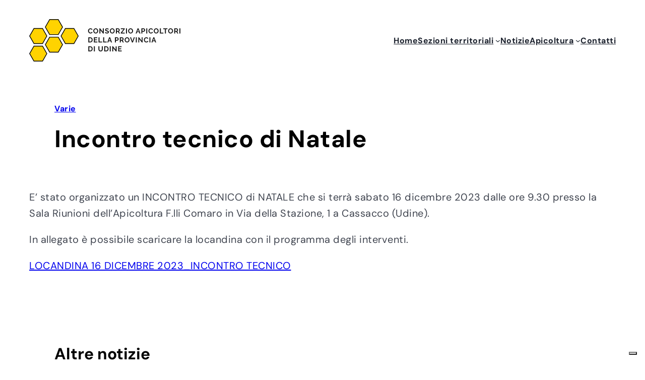

--- FILE ---
content_type: text/html; charset=UTF-8
request_url: https://www.apicoltorifvg.it/incontro-tecnico-di-natale/
body_size: 29885
content:
<!DOCTYPE html> <html lang="it-IT"> <head><meta charset="UTF-8" /><script>if(navigator.userAgent.match(/MSIE|Internet Explorer/i)||navigator.userAgent.match(/Trident\/7\..*?rv:11/i)){var href=document.location.href;if(!href.match(/[?&]nowprocket/)){if(href.indexOf("?")==-1){if(href.indexOf("#")==-1){document.location.href=href+"?nowprocket=1"}else{document.location.href=href.replace("#","?nowprocket=1#")}}else{if(href.indexOf("#")==-1){document.location.href=href+"&nowprocket=1"}else{document.location.href=href.replace("#","&nowprocket=1#")}}}}</script><script>(()=>{class RocketLazyLoadScripts{constructor(){this.v="2.0.4",this.userEvents=["keydown","keyup","mousedown","mouseup","mousemove","mouseover","mouseout","touchmove","touchstart","touchend","touchcancel","wheel","click","dblclick","input"],this.attributeEvents=["onblur","onclick","oncontextmenu","ondblclick","onfocus","onmousedown","onmouseenter","onmouseleave","onmousemove","onmouseout","onmouseover","onmouseup","onmousewheel","onscroll","onsubmit"]}async t(){this.i(),this.o(),/iP(ad|hone)/.test(navigator.userAgent)&&this.h(),this.u(),this.l(this),this.m(),this.k(this),this.p(this),this._(),await Promise.all([this.R(),this.L()]),this.lastBreath=Date.now(),this.S(this),this.P(),this.D(),this.O(),this.M(),await this.C(this.delayedScripts.normal),await this.C(this.delayedScripts.defer),await this.C(this.delayedScripts.async),await this.T(),await this.F(),await this.j(),await this.A(),window.dispatchEvent(new Event("rocket-allScriptsLoaded")),this.everythingLoaded=!0,this.lastTouchEnd&&await new Promise(t=>setTimeout(t,500-Date.now()+this.lastTouchEnd)),this.I(),this.H(),this.U(),this.W()}i(){this.CSPIssue=sessionStorage.getItem("rocketCSPIssue"),document.addEventListener("securitypolicyviolation",t=>{this.CSPIssue||"script-src-elem"!==t.violatedDirective||"data"!==t.blockedURI||(this.CSPIssue=!0,sessionStorage.setItem("rocketCSPIssue",!0))},{isRocket:!0})}o(){window.addEventListener("pageshow",t=>{this.persisted=t.persisted,this.realWindowLoadedFired=!0},{isRocket:!0}),window.addEventListener("pagehide",()=>{this.onFirstUserAction=null},{isRocket:!0})}h(){let t;function e(e){t=e}window.addEventListener("touchstart",e,{isRocket:!0}),window.addEventListener("touchend",function i(o){o.changedTouches[0]&&t.changedTouches[0]&&Math.abs(o.changedTouches[0].pageX-t.changedTouches[0].pageX)<10&&Math.abs(o.changedTouches[0].pageY-t.changedTouches[0].pageY)<10&&o.timeStamp-t.timeStamp<200&&(window.removeEventListener("touchstart",e,{isRocket:!0}),window.removeEventListener("touchend",i,{isRocket:!0}),"INPUT"===o.target.tagName&&"text"===o.target.type||(o.target.dispatchEvent(new TouchEvent("touchend",{target:o.target,bubbles:!0})),o.target.dispatchEvent(new MouseEvent("mouseover",{target:o.target,bubbles:!0})),o.target.dispatchEvent(new PointerEvent("click",{target:o.target,bubbles:!0,cancelable:!0,detail:1,clientX:o.changedTouches[0].clientX,clientY:o.changedTouches[0].clientY})),event.preventDefault()))},{isRocket:!0})}q(t){this.userActionTriggered||("mousemove"!==t.type||this.firstMousemoveIgnored?"keyup"===t.type||"mouseover"===t.type||"mouseout"===t.type||(this.userActionTriggered=!0,this.onFirstUserAction&&this.onFirstUserAction()):this.firstMousemoveIgnored=!0),"click"===t.type&&t.preventDefault(),t.stopPropagation(),t.stopImmediatePropagation(),"touchstart"===this.lastEvent&&"touchend"===t.type&&(this.lastTouchEnd=Date.now()),"click"===t.type&&(this.lastTouchEnd=0),this.lastEvent=t.type,t.composedPath&&t.composedPath()[0].getRootNode()instanceof ShadowRoot&&(t.rocketTarget=t.composedPath()[0]),this.savedUserEvents.push(t)}u(){this.savedUserEvents=[],this.userEventHandler=this.q.bind(this),this.userEvents.forEach(t=>window.addEventListener(t,this.userEventHandler,{passive:!1,isRocket:!0})),document.addEventListener("visibilitychange",this.userEventHandler,{isRocket:!0})}U(){this.userEvents.forEach(t=>window.removeEventListener(t,this.userEventHandler,{passive:!1,isRocket:!0})),document.removeEventListener("visibilitychange",this.userEventHandler,{isRocket:!0}),this.savedUserEvents.forEach(t=>{(t.rocketTarget||t.target).dispatchEvent(new window[t.constructor.name](t.type,t))})}m(){const t="return false",e=Array.from(this.attributeEvents,t=>"data-rocket-"+t),i="["+this.attributeEvents.join("],[")+"]",o="[data-rocket-"+this.attributeEvents.join("],[data-rocket-")+"]",s=(e,i,o)=>{o&&o!==t&&(e.setAttribute("data-rocket-"+i,o),e["rocket"+i]=new Function("event",o),e.setAttribute(i,t))};new MutationObserver(t=>{for(const n of t)"attributes"===n.type&&(n.attributeName.startsWith("data-rocket-")||this.everythingLoaded?n.attributeName.startsWith("data-rocket-")&&this.everythingLoaded&&this.N(n.target,n.attributeName.substring(12)):s(n.target,n.attributeName,n.target.getAttribute(n.attributeName))),"childList"===n.type&&n.addedNodes.forEach(t=>{if(t.nodeType===Node.ELEMENT_NODE)if(this.everythingLoaded)for(const i of[t,...t.querySelectorAll(o)])for(const t of i.getAttributeNames())e.includes(t)&&this.N(i,t.substring(12));else for(const e of[t,...t.querySelectorAll(i)])for(const t of e.getAttributeNames())this.attributeEvents.includes(t)&&s(e,t,e.getAttribute(t))})}).observe(document,{subtree:!0,childList:!0,attributeFilter:[...this.attributeEvents,...e]})}I(){this.attributeEvents.forEach(t=>{document.querySelectorAll("[data-rocket-"+t+"]").forEach(e=>{this.N(e,t)})})}N(t,e){const i=t.getAttribute("data-rocket-"+e);i&&(t.setAttribute(e,i),t.removeAttribute("data-rocket-"+e))}k(t){Object.defineProperty(HTMLElement.prototype,"onclick",{get(){return this.rocketonclick||null},set(e){this.rocketonclick=e,this.setAttribute(t.everythingLoaded?"onclick":"data-rocket-onclick","this.rocketonclick(event)")}})}S(t){function e(e,i){let o=e[i];e[i]=null,Object.defineProperty(e,i,{get:()=>o,set(s){t.everythingLoaded?o=s:e["rocket"+i]=o=s}})}e(document,"onreadystatechange"),e(window,"onload"),e(window,"onpageshow");try{Object.defineProperty(document,"readyState",{get:()=>t.rocketReadyState,set(e){t.rocketReadyState=e},configurable:!0}),document.readyState="loading"}catch(t){console.log("WPRocket DJE readyState conflict, bypassing")}}l(t){this.originalAddEventListener=EventTarget.prototype.addEventListener,this.originalRemoveEventListener=EventTarget.prototype.removeEventListener,this.savedEventListeners=[],EventTarget.prototype.addEventListener=function(e,i,o){o&&o.isRocket||!t.B(e,this)&&!t.userEvents.includes(e)||t.B(e,this)&&!t.userActionTriggered||e.startsWith("rocket-")||t.everythingLoaded?t.originalAddEventListener.call(this,e,i,o):(t.savedEventListeners.push({target:this,remove:!1,type:e,func:i,options:o}),"mouseenter"!==e&&"mouseleave"!==e||t.originalAddEventListener.call(this,e,t.savedUserEvents.push,o))},EventTarget.prototype.removeEventListener=function(e,i,o){o&&o.isRocket||!t.B(e,this)&&!t.userEvents.includes(e)||t.B(e,this)&&!t.userActionTriggered||e.startsWith("rocket-")||t.everythingLoaded?t.originalRemoveEventListener.call(this,e,i,o):t.savedEventListeners.push({target:this,remove:!0,type:e,func:i,options:o})}}J(t,e){this.savedEventListeners=this.savedEventListeners.filter(i=>{let o=i.type,s=i.target||window;return e!==o||t!==s||(this.B(o,s)&&(i.type="rocket-"+o),this.$(i),!1)})}H(){EventTarget.prototype.addEventListener=this.originalAddEventListener,EventTarget.prototype.removeEventListener=this.originalRemoveEventListener,this.savedEventListeners.forEach(t=>this.$(t))}$(t){t.remove?this.originalRemoveEventListener.call(t.target,t.type,t.func,t.options):this.originalAddEventListener.call(t.target,t.type,t.func,t.options)}p(t){let e;function i(e){return t.everythingLoaded?e:e.split(" ").map(t=>"load"===t||t.startsWith("load.")?"rocket-jquery-load":t).join(" ")}function o(o){function s(e){const s=o.fn[e];o.fn[e]=o.fn.init.prototype[e]=function(){return this[0]===window&&t.userActionTriggered&&("string"==typeof arguments[0]||arguments[0]instanceof String?arguments[0]=i(arguments[0]):"object"==typeof arguments[0]&&Object.keys(arguments[0]).forEach(t=>{const e=arguments[0][t];delete arguments[0][t],arguments[0][i(t)]=e})),s.apply(this,arguments),this}}if(o&&o.fn&&!t.allJQueries.includes(o)){const e={DOMContentLoaded:[],"rocket-DOMContentLoaded":[]};for(const t in e)document.addEventListener(t,()=>{e[t].forEach(t=>t())},{isRocket:!0});o.fn.ready=o.fn.init.prototype.ready=function(i){function s(){parseInt(o.fn.jquery)>2?setTimeout(()=>i.bind(document)(o)):i.bind(document)(o)}return"function"==typeof i&&(t.realDomReadyFired?!t.userActionTriggered||t.fauxDomReadyFired?s():e["rocket-DOMContentLoaded"].push(s):e.DOMContentLoaded.push(s)),o([])},s("on"),s("one"),s("off"),t.allJQueries.push(o)}e=o}t.allJQueries=[],o(window.jQuery),Object.defineProperty(window,"jQuery",{get:()=>e,set(t){o(t)}})}P(){const t=new Map;document.write=document.writeln=function(e){const i=document.currentScript,o=document.createRange(),s=i.parentElement;let n=t.get(i);void 0===n&&(n=i.nextSibling,t.set(i,n));const c=document.createDocumentFragment();o.setStart(c,0),c.appendChild(o.createContextualFragment(e)),s.insertBefore(c,n)}}async R(){return new Promise(t=>{this.userActionTriggered?t():this.onFirstUserAction=t})}async L(){return new Promise(t=>{document.addEventListener("DOMContentLoaded",()=>{this.realDomReadyFired=!0,t()},{isRocket:!0})})}async j(){return this.realWindowLoadedFired?Promise.resolve():new Promise(t=>{window.addEventListener("load",t,{isRocket:!0})})}M(){this.pendingScripts=[];this.scriptsMutationObserver=new MutationObserver(t=>{for(const e of t)e.addedNodes.forEach(t=>{"SCRIPT"!==t.tagName||t.noModule||t.isWPRocket||this.pendingScripts.push({script:t,promise:new Promise(e=>{const i=()=>{const i=this.pendingScripts.findIndex(e=>e.script===t);i>=0&&this.pendingScripts.splice(i,1),e()};t.addEventListener("load",i,{isRocket:!0}),t.addEventListener("error",i,{isRocket:!0}),setTimeout(i,1e3)})})})}),this.scriptsMutationObserver.observe(document,{childList:!0,subtree:!0})}async F(){await this.X(),this.pendingScripts.length?(await this.pendingScripts[0].promise,await this.F()):this.scriptsMutationObserver.disconnect()}D(){this.delayedScripts={normal:[],async:[],defer:[]},document.querySelectorAll("script[type$=rocketlazyloadscript]").forEach(t=>{t.hasAttribute("data-rocket-src")?t.hasAttribute("async")&&!1!==t.async?this.delayedScripts.async.push(t):t.hasAttribute("defer")&&!1!==t.defer||"module"===t.getAttribute("data-rocket-type")?this.delayedScripts.defer.push(t):this.delayedScripts.normal.push(t):this.delayedScripts.normal.push(t)})}async _(){await this.L();let t=[];document.querySelectorAll("script[type$=rocketlazyloadscript][data-rocket-src]").forEach(e=>{let i=e.getAttribute("data-rocket-src");if(i&&!i.startsWith("data:")){i.startsWith("//")&&(i=location.protocol+i);try{const o=new URL(i).origin;o!==location.origin&&t.push({src:o,crossOrigin:e.crossOrigin||"module"===e.getAttribute("data-rocket-type")})}catch(t){}}}),t=[...new Map(t.map(t=>[JSON.stringify(t),t])).values()],this.Y(t,"preconnect")}async G(t){if(await this.K(),!0!==t.noModule||!("noModule"in HTMLScriptElement.prototype))return new Promise(e=>{let i;function o(){(i||t).setAttribute("data-rocket-status","executed"),e()}try{if(navigator.userAgent.includes("Firefox/")||""===navigator.vendor||this.CSPIssue)i=document.createElement("script"),[...t.attributes].forEach(t=>{let e=t.nodeName;"type"!==e&&("data-rocket-type"===e&&(e="type"),"data-rocket-src"===e&&(e="src"),i.setAttribute(e,t.nodeValue))}),t.text&&(i.text=t.text),t.nonce&&(i.nonce=t.nonce),i.hasAttribute("src")?(i.addEventListener("load",o,{isRocket:!0}),i.addEventListener("error",()=>{i.setAttribute("data-rocket-status","failed-network"),e()},{isRocket:!0}),setTimeout(()=>{i.isConnected||e()},1)):(i.text=t.text,o()),i.isWPRocket=!0,t.parentNode.replaceChild(i,t);else{const i=t.getAttribute("data-rocket-type"),s=t.getAttribute("data-rocket-src");i?(t.type=i,t.removeAttribute("data-rocket-type")):t.removeAttribute("type"),t.addEventListener("load",o,{isRocket:!0}),t.addEventListener("error",i=>{this.CSPIssue&&i.target.src.startsWith("data:")?(console.log("WPRocket: CSP fallback activated"),t.removeAttribute("src"),this.G(t).then(e)):(t.setAttribute("data-rocket-status","failed-network"),e())},{isRocket:!0}),s?(t.fetchPriority="high",t.removeAttribute("data-rocket-src"),t.src=s):t.src="data:text/javascript;base64,"+window.btoa(unescape(encodeURIComponent(t.text)))}}catch(i){t.setAttribute("data-rocket-status","failed-transform"),e()}});t.setAttribute("data-rocket-status","skipped")}async C(t){const e=t.shift();return e?(e.isConnected&&await this.G(e),this.C(t)):Promise.resolve()}O(){this.Y([...this.delayedScripts.normal,...this.delayedScripts.defer,...this.delayedScripts.async],"preload")}Y(t,e){this.trash=this.trash||[];let i=!0;var o=document.createDocumentFragment();t.forEach(t=>{const s=t.getAttribute&&t.getAttribute("data-rocket-src")||t.src;if(s&&!s.startsWith("data:")){const n=document.createElement("link");n.href=s,n.rel=e,"preconnect"!==e&&(n.as="script",n.fetchPriority=i?"high":"low"),t.getAttribute&&"module"===t.getAttribute("data-rocket-type")&&(n.crossOrigin=!0),t.crossOrigin&&(n.crossOrigin=t.crossOrigin),t.integrity&&(n.integrity=t.integrity),t.nonce&&(n.nonce=t.nonce),o.appendChild(n),this.trash.push(n),i=!1}}),document.head.appendChild(o)}W(){this.trash.forEach(t=>t.remove())}async T(){try{document.readyState="interactive"}catch(t){}this.fauxDomReadyFired=!0;try{await this.K(),this.J(document,"readystatechange"),document.dispatchEvent(new Event("rocket-readystatechange")),await this.K(),document.rocketonreadystatechange&&document.rocketonreadystatechange(),await this.K(),this.J(document,"DOMContentLoaded"),document.dispatchEvent(new Event("rocket-DOMContentLoaded")),await this.K(),this.J(window,"DOMContentLoaded"),window.dispatchEvent(new Event("rocket-DOMContentLoaded"))}catch(t){console.error(t)}}async A(){try{document.readyState="complete"}catch(t){}try{await this.K(),this.J(document,"readystatechange"),document.dispatchEvent(new Event("rocket-readystatechange")),await this.K(),document.rocketonreadystatechange&&document.rocketonreadystatechange(),await this.K(),this.J(window,"load"),window.dispatchEvent(new Event("rocket-load")),await this.K(),window.rocketonload&&window.rocketonload(),await this.K(),this.allJQueries.forEach(t=>t(window).trigger("rocket-jquery-load")),await this.K(),this.J(window,"pageshow");const t=new Event("rocket-pageshow");t.persisted=this.persisted,window.dispatchEvent(t),await this.K(),window.rocketonpageshow&&window.rocketonpageshow({persisted:this.persisted})}catch(t){console.error(t)}}async K(){Date.now()-this.lastBreath>45&&(await this.X(),this.lastBreath=Date.now())}async X(){return document.hidden?new Promise(t=>setTimeout(t)):new Promise(t=>requestAnimationFrame(t))}B(t,e){return e===document&&"readystatechange"===t||(e===document&&"DOMContentLoaded"===t||(e===window&&"DOMContentLoaded"===t||(e===window&&"load"===t||e===window&&"pageshow"===t)))}static run(){(new RocketLazyLoadScripts).t()}}RocketLazyLoadScripts.run()})();</script> 	 				<script type="text/javascript" class="_iub_cs_skip">
				var _iub = _iub || {};
				_iub.csConfiguration = _iub.csConfiguration || {};
				_iub.csConfiguration.siteId = "301792";
				_iub.csConfiguration.cookiePolicyId = "616324";
			</script> 			<script type="rocketlazyloadscript" data-minify="1" class="_iub_cs_skip" data-rocket-src="https://www.apicoltorifvg.it/wp-content/cache/min/1/sync/301792.js?ver=1768816781" data-rocket-defer defer></script> 			<meta name="viewport" content="width=device-width, initial-scale=1" /> <meta name='robots' content='index, follow, max-image-preview:large, max-snippet:-1, max-video-preview:-1' />  	<!-- This site is optimized with the Yoast SEO plugin v26.8 - https://yoast.com/product/yoast-seo-wordpress/ --> 	<link rel="canonical" href="https://www.apicoltorifvg.it/incontro-tecnico-di-natale/" /> 	<meta property="og:locale" content="it_IT" /> 	<meta property="og:type" content="article" /> 	<meta property="og:title" content="Incontro tecnico di Natale - Consorzio Apicoltori della Provincia di Udine" /> 	<meta property="og:description" content="E&#8217; stato organizzato un INCONTRO TECNICO di NATALE che si terrà sabato 16 dicembre 2023 dalle ore 9.30 presso la Sala Riunioni dell&#8217;Apicoltura F.lli Comaro in Via della Stazione, 1 a Cassacco (Udine). In allegato è possibile scaricare la locandina con il programma degli interventi. LOCANDINA 16 DICEMBRE 2023_INCONTRO TECNICO" /> 	<meta property="og:url" content="https://www.apicoltorifvg.it/incontro-tecnico-di-natale/" /> 	<meta property="og:site_name" content="Consorzio Apicoltori della Provincia di Udine" /> 	<meta property="article:published_time" content="2023-12-06T09:22:42+00:00" /> 	<meta property="og:image" content="https://www.apicoltorifvg.it/wp-content/uploads/2024/10/Incontro-tecnico-di-natale-1-1.jpg" /> 	<meta property="og:image:width" content="855" /> 	<meta property="og:image:height" content="453" /> 	<meta property="og:image:type" content="image/jpeg" /> 	<meta name="author" content="giulia" /> 	<meta name="twitter:card" content="summary_large_image" /> 	<script type="application/ld+json" class="yoast-schema-graph">{"@context":"https://schema.org","@graph":[{"@type":"Article","@id":"https://www.apicoltorifvg.it/incontro-tecnico-di-natale/#article","isPartOf":{"@id":"https://www.apicoltorifvg.it/incontro-tecnico-di-natale/"},"author":{"name":"giulia","@id":"https://www.apicoltorifvg.it/#/schema/person/e59ee53ef650a92200aea8b63577749a"},"headline":"Incontro tecnico di Natale","datePublished":"2023-12-06T09:22:42+00:00","mainEntityOfPage":{"@id":"https://www.apicoltorifvg.it/incontro-tecnico-di-natale/"},"wordCount":50,"commentCount":0,"publisher":{"@id":"https://www.apicoltorifvg.it/#organization"},"image":{"@id":"https://www.apicoltorifvg.it/incontro-tecnico-di-natale/#primaryimage"},"thumbnailUrl":"https://www.apicoltorifvg.it/wp-content/uploads/2024/10/Incontro-tecnico-di-natale-1-1.jpg","articleSection":["Varie"],"inLanguage":"it-IT","potentialAction":[{"@type":"CommentAction","name":"Comment","target":["https://www.apicoltorifvg.it/incontro-tecnico-di-natale/#respond"]}]},{"@type":"WebPage","@id":"https://www.apicoltorifvg.it/incontro-tecnico-di-natale/","url":"https://www.apicoltorifvg.it/incontro-tecnico-di-natale/","name":"Incontro tecnico di Natale - Consorzio Apicoltori della Provincia di Udine","isPartOf":{"@id":"https://www.apicoltorifvg.it/#website"},"primaryImageOfPage":{"@id":"https://www.apicoltorifvg.it/incontro-tecnico-di-natale/#primaryimage"},"image":{"@id":"https://www.apicoltorifvg.it/incontro-tecnico-di-natale/#primaryimage"},"thumbnailUrl":"https://www.apicoltorifvg.it/wp-content/uploads/2024/10/Incontro-tecnico-di-natale-1-1.jpg","datePublished":"2023-12-06T09:22:42+00:00","breadcrumb":{"@id":"https://www.apicoltorifvg.it/incontro-tecnico-di-natale/#breadcrumb"},"inLanguage":"it-IT","potentialAction":[{"@type":"ReadAction","target":["https://www.apicoltorifvg.it/incontro-tecnico-di-natale/"]}]},{"@type":"ImageObject","inLanguage":"it-IT","@id":"https://www.apicoltorifvg.it/incontro-tecnico-di-natale/#primaryimage","url":"https://www.apicoltorifvg.it/wp-content/uploads/2024/10/Incontro-tecnico-di-natale-1-1.jpg","contentUrl":"https://www.apicoltorifvg.it/wp-content/uploads/2024/10/Incontro-tecnico-di-natale-1-1.jpg","width":855,"height":453},{"@type":"BreadcrumbList","@id":"https://www.apicoltorifvg.it/incontro-tecnico-di-natale/#breadcrumb","itemListElement":[{"@type":"ListItem","position":1,"name":"Home","item":"https://www.apicoltorifvg.it/"},{"@type":"ListItem","position":2,"name":"News","item":"https://www.apicoltorifvg.it/news/"},{"@type":"ListItem","position":3,"name":"Incontro tecnico di Natale"}]},{"@type":"WebSite","@id":"https://www.apicoltorifvg.it/#website","url":"https://www.apicoltorifvg.it/","name":"Consorzio Apicoltori della Provincia di Udine","description":"","publisher":{"@id":"https://www.apicoltorifvg.it/#organization"},"potentialAction":[{"@type":"SearchAction","target":{"@type":"EntryPoint","urlTemplate":"https://www.apicoltorifvg.it/?s={search_term_string}"},"query-input":{"@type":"PropertyValueSpecification","valueRequired":true,"valueName":"search_term_string"}}],"inLanguage":"it-IT"},{"@type":"Organization","@id":"https://www.apicoltorifvg.it/#organization","name":"Consorzio Apicoltori della Provincia di Udine","url":"https://www.apicoltorifvg.it/","logo":{"@type":"ImageObject","inLanguage":"it-IT","@id":"https://www.apicoltorifvg.it/#/schema/logo/image/","url":"https://www.apicoltorifvg.it/wp-content/uploads/2024/10/logo.svg","contentUrl":"https://www.apicoltorifvg.it/wp-content/uploads/2024/10/logo.svg","width":300,"height":85,"caption":"Consorzio Apicoltori della Provincia di Udine"},"image":{"@id":"https://www.apicoltorifvg.it/#/schema/logo/image/"}},{"@type":"Person","@id":"https://www.apicoltorifvg.it/#/schema/person/e59ee53ef650a92200aea8b63577749a","name":"giulia","image":{"@type":"ImageObject","inLanguage":"it-IT","@id":"https://www.apicoltorifvg.it/#/schema/person/image/","url":"https://secure.gravatar.com/avatar/33adf1c36fa6e0ac26ecb9b97a077df732dfcd2d4911ea6cf6b73fb630345587?s=96&d=mm&r=g","contentUrl":"https://secure.gravatar.com/avatar/33adf1c36fa6e0ac26ecb9b97a077df732dfcd2d4911ea6cf6b73fb630345587?s=96&d=mm&r=g","caption":"giulia"},"url":"https://www.apicoltorifvg.it/author/giulia/"}]}</script> 	<!-- / Yoast SEO plugin. -->   <title>Incontro tecnico di Natale - Consorzio Apicoltori della Provincia di Udine</title> <link data-rocket-prefetch href="https://cs.iubenda.com" rel="dns-prefetch"> <link data-rocket-prefetch href="https://cdn.iubenda.com" rel="dns-prefetch"> <style id="rocket-critical-css">.wp-block-navigation{position:relative;--navigation-layout-justification-setting:flex-start;--navigation-layout-direction:row;--navigation-layout-wrap:wrap;--navigation-layout-justify:flex-start;--navigation-layout-align:center}.wp-block-navigation ul{margin-bottom:0;margin-left:0;margin-top:0;padding-left:0}.wp-block-navigation ul,.wp-block-navigation ul li{list-style:none;padding:0}.wp-block-navigation .wp-block-navigation-item{align-items:center;background-color:inherit;display:flex;position:relative}.wp-block-navigation .wp-block-navigation-item__content{display:block}.wp-block-navigation .wp-block-navigation-item__content.wp-block-navigation-item__content{color:inherit}.wp-block-navigation .wp-block-navigation__submenu-icon{align-self:center;background-color:inherit;border:none;color:currentColor;display:inline-block;font-size:inherit;height:.6em;line-height:0;margin-left:.25em;padding:0;width:.6em}.wp-block-navigation .wp-block-navigation__submenu-icon svg{display:inline-block;stroke:currentColor;height:inherit;margin-top:.075em;width:inherit}.wp-block-navigation.items-justified-right{--navigation-layout-justification-setting:flex-end;--navigation-layout-justify:flex-end}.wp-block-navigation .has-child .wp-block-navigation__submenu-container{align-items:normal;background-color:inherit;color:inherit;display:flex;flex-direction:column;height:0;left:-1px;opacity:0;overflow:hidden;position:absolute;top:100%;visibility:hidden;width:0;z-index:2}.wp-block-navigation .has-child .wp-block-navigation__submenu-container>.wp-block-navigation-item>.wp-block-navigation-item__content{display:flex;flex-grow:1}.wp-block-navigation .has-child .wp-block-navigation__submenu-container .wp-block-navigation-item__content{margin:0}.wp-block-navigation-submenu{display:flex;position:relative}.wp-block-navigation-submenu .wp-block-navigation__submenu-icon svg{stroke:currentColor}.wp-block-navigation__container,.wp-block-navigation__responsive-close,.wp-block-navigation__responsive-container,.wp-block-navigation__responsive-container-content,.wp-block-navigation__responsive-dialog{gap:inherit}.wp-block-navigation.items-justified-right .wp-block-navigation__container .has-child .wp-block-navigation__submenu-container{left:auto;right:0}.wp-block-navigation:not(.has-background) .wp-block-navigation__submenu-container{background-color:#fff;border:1px solid #00000026}.wp-block-navigation__container{align-items:var(--navigation-layout-align,initial);display:flex;flex-direction:var(--navigation-layout-direction,initial);flex-wrap:var(--navigation-layout-wrap,wrap);justify-content:var(--navigation-layout-justify,initial);list-style:none;margin:0;padding-left:0}.wp-block-navigation__container:only-child{flex-grow:1}.wp-block-navigation__responsive-container{bottom:0;display:none;left:0;position:fixed;right:0;top:0}.wp-block-navigation__responsive-container .wp-block-navigation__responsive-container-content{align-items:var(--navigation-layout-align,initial);display:flex;flex-direction:var(--navigation-layout-direction,initial);flex-wrap:var(--navigation-layout-wrap,wrap);justify-content:var(--navigation-layout-justify,initial)}@media (min-width:600px){.wp-block-navigation__responsive-container:not(.hidden-by-default):not(.is-menu-open){background-color:inherit;display:block;position:relative;width:100%;z-index:auto}.wp-block-navigation__responsive-container:not(.hidden-by-default):not(.is-menu-open) .wp-block-navigation__responsive-container-close{display:none}}.wp-block-navigation__responsive-container-close,.wp-block-navigation__responsive-container-open{background:#0000;border:none;color:currentColor;margin:0;padding:0;text-transform:inherit;vertical-align:middle}.wp-block-navigation__responsive-container-close svg,.wp-block-navigation__responsive-container-open svg{fill:currentColor;display:block;height:24px;width:24px}.wp-block-navigation__responsive-container-open{display:flex}.wp-block-navigation__responsive-container-open.wp-block-navigation__responsive-container-open.wp-block-navigation__responsive-container-open{font-family:inherit;font-size:inherit;font-weight:inherit}@media (min-width:600px){.wp-block-navigation__responsive-container-open:not(.always-shown){display:none}}.wp-block-navigation__responsive-container-close{position:absolute;right:0;top:0;z-index:2}.wp-block-navigation__responsive-container-close.wp-block-navigation__responsive-container-close.wp-block-navigation__responsive-container-close{font-family:inherit;font-size:inherit;font-weight:inherit}.wp-block-navigation__responsive-close{width:100%}.wp-block-navigation__responsive-dialog{position:relative}.ui-header~.wp-block-group{margin-block-start:0}html{scroll-behavior:smooth}</style><link rel="preload" data-rocket-preload as="image" href="https://www.apicoltorifvg.it/wp-content/uploads/2025/12/ChatGPT-Image-27-nov-2025-17_54_27.png" imagesrcset="https://www.apicoltorifvg.it/wp-content/uploads/2025/12/ChatGPT-Image-27-nov-2025-17_54_27.png 1536w, https://www.apicoltorifvg.it/wp-content/uploads/2025/12/ChatGPT-Image-27-nov-2025-17_54_27-300x200.png 300w, https://www.apicoltorifvg.it/wp-content/uploads/2025/12/ChatGPT-Image-27-nov-2025-17_54_27-1024x683.png 1024w, https://www.apicoltorifvg.it/wp-content/uploads/2025/12/ChatGPT-Image-27-nov-2025-17_54_27-768x512.png 768w" imagesizes="(max-width: 1536px) 100vw, 1536px" fetchpriority="high"> <link rel='dns-prefetch' href='//cdn.iubenda.com' /> <link rel='dns-prefetch' href='//cdnjs.cloudflare.com' />  <link rel="alternate" title="oEmbed (JSON)" type="application/json+oembed" href="https://www.apicoltorifvg.it/wp-json/oembed/1.0/embed?url=https%3A%2F%2Fwww.apicoltorifvg.it%2Fincontro-tecnico-di-natale%2F" /> <link rel="alternate" title="oEmbed (XML)" type="text/xml+oembed" href="https://www.apicoltorifvg.it/wp-json/oembed/1.0/embed?url=https%3A%2F%2Fwww.apicoltorifvg.it%2Fincontro-tecnico-di-natale%2F&#038;format=xml" /> <style id='wp-img-auto-sizes-contain-inline-css'> img:is([sizes=auto i],[sizes^="auto," i]){contain-intrinsic-size:3000px 1500px} /*# sourceURL=wp-img-auto-sizes-contain-inline-css */ </style> <style id='wp-block-site-logo-inline-css'> .wp-block-site-logo{box-sizing:border-box;line-height:0}.wp-block-site-logo a{display:inline-block;line-height:0}.wp-block-site-logo.is-default-size img{height:auto;width:120px}.wp-block-site-logo img{height:auto;max-width:100%}.wp-block-site-logo a,.wp-block-site-logo img{border-radius:inherit}.wp-block-site-logo.aligncenter{margin-left:auto;margin-right:auto;text-align:center}:root :where(.wp-block-site-logo.is-style-rounded){border-radius:9999px} /*# sourceURL=https://www.apicoltorifvg.it/wp-includes/blocks/site-logo/style.min.css */ </style> <style id='wp-block-navigation-link-inline-css'> .wp-block-navigation .wp-block-navigation-item__label{overflow-wrap:break-word}.wp-block-navigation .wp-block-navigation-item__description{display:none}.link-ui-tools{outline:1px solid #f0f0f0;padding:8px}.link-ui-block-inserter{padding-top:8px}.link-ui-block-inserter__back{margin-left:8px;text-transform:uppercase} /*# sourceURL=https://www.apicoltorifvg.it/wp-includes/blocks/navigation-link/style.min.css */ </style> <link rel='preload'  href='https://www.apicoltorifvg.it/wp-includes/blocks/navigation/style.min.css?ver=6.9' data-rocket-async="style" as="style" onload="this.onload=null;this.rel='stylesheet'" onerror="this.removeAttribute('data-rocket-async')"  media='all' /> <style id='wp-block-group-inline-css'> .wp-block-group{box-sizing:border-box}:where(.wp-block-group.wp-block-group-is-layout-constrained){position:relative} /*# sourceURL=https://www.apicoltorifvg.it/wp-includes/blocks/group/style.min.css */ </style> <style id='wp-block-post-terms-inline-css'> .wp-block-post-terms{box-sizing:border-box}.wp-block-post-terms .wp-block-post-terms__separator{white-space:pre-wrap} /*# sourceURL=https://www.apicoltorifvg.it/wp-includes/blocks/post-terms/style.min.css */ </style> <style id='wp-block-post-title-inline-css'> .wp-block-post-title{box-sizing:border-box;word-break:break-word}.wp-block-post-title :where(a){display:inline-block;font-family:inherit;font-size:inherit;font-style:inherit;font-weight:inherit;letter-spacing:inherit;line-height:inherit;text-decoration:inherit} /*# sourceURL=https://www.apicoltorifvg.it/wp-includes/blocks/post-title/style.min.css */ </style> <style id='wp-block-post-content-inline-css'> .wp-block-post-content{display:flow-root} /*# sourceURL=https://www.apicoltorifvg.it/wp-includes/blocks/post-content/style.min.css */ </style> <style id='wp-block-heading-inline-css'> h1:where(.wp-block-heading).has-background,h2:where(.wp-block-heading).has-background,h3:where(.wp-block-heading).has-background,h4:where(.wp-block-heading).has-background,h5:where(.wp-block-heading).has-background,h6:where(.wp-block-heading).has-background{padding:1.25em 2.375em}h1.has-text-align-left[style*=writing-mode]:where([style*=vertical-lr]),h1.has-text-align-right[style*=writing-mode]:where([style*=vertical-rl]),h2.has-text-align-left[style*=writing-mode]:where([style*=vertical-lr]),h2.has-text-align-right[style*=writing-mode]:where([style*=vertical-rl]),h3.has-text-align-left[style*=writing-mode]:where([style*=vertical-lr]),h3.has-text-align-right[style*=writing-mode]:where([style*=vertical-rl]),h4.has-text-align-left[style*=writing-mode]:where([style*=vertical-lr]),h4.has-text-align-right[style*=writing-mode]:where([style*=vertical-rl]),h5.has-text-align-left[style*=writing-mode]:where([style*=vertical-lr]),h5.has-text-align-right[style*=writing-mode]:where([style*=vertical-rl]),h6.has-text-align-left[style*=writing-mode]:where([style*=vertical-lr]),h6.has-text-align-right[style*=writing-mode]:where([style*=vertical-rl]){rotate:180deg} /*# sourceURL=https://www.apicoltorifvg.it/wp-includes/blocks/heading/style.min.css */ </style> <style id='wp-block-separator-inline-css'> @charset "UTF-8";.wp-block-separator{border:none;border-top:2px solid}:root :where(.wp-block-separator.is-style-dots){height:auto;line-height:1;text-align:center}:root :where(.wp-block-separator.is-style-dots):before{color:currentColor;content:"···";font-family:serif;font-size:1.5em;letter-spacing:2em;padding-left:2em}.wp-block-separator.is-style-dots{background:none!important;border:none!important} /*# sourceURL=https://www.apicoltorifvg.it/wp-includes/blocks/separator/style.min.css */ </style> <style id='wp-block-post-featured-image-inline-css'> .wp-block-post-featured-image{margin-left:0;margin-right:0}.wp-block-post-featured-image a{display:block;height:100%}.wp-block-post-featured-image :where(img){box-sizing:border-box;height:auto;max-width:100%;vertical-align:bottom;width:100%}.wp-block-post-featured-image.alignfull img,.wp-block-post-featured-image.alignwide img{width:100%}.wp-block-post-featured-image .wp-block-post-featured-image__overlay.has-background-dim{background-color:#000;inset:0;position:absolute}.wp-block-post-featured-image{position:relative}.wp-block-post-featured-image .wp-block-post-featured-image__overlay.has-background-gradient{background-color:initial}.wp-block-post-featured-image .wp-block-post-featured-image__overlay.has-background-dim-0{opacity:0}.wp-block-post-featured-image .wp-block-post-featured-image__overlay.has-background-dim-10{opacity:.1}.wp-block-post-featured-image .wp-block-post-featured-image__overlay.has-background-dim-20{opacity:.2}.wp-block-post-featured-image .wp-block-post-featured-image__overlay.has-background-dim-30{opacity:.3}.wp-block-post-featured-image .wp-block-post-featured-image__overlay.has-background-dim-40{opacity:.4}.wp-block-post-featured-image .wp-block-post-featured-image__overlay.has-background-dim-50{opacity:.5}.wp-block-post-featured-image .wp-block-post-featured-image__overlay.has-background-dim-60{opacity:.6}.wp-block-post-featured-image .wp-block-post-featured-image__overlay.has-background-dim-70{opacity:.7}.wp-block-post-featured-image .wp-block-post-featured-image__overlay.has-background-dim-80{opacity:.8}.wp-block-post-featured-image .wp-block-post-featured-image__overlay.has-background-dim-90{opacity:.9}.wp-block-post-featured-image .wp-block-post-featured-image__overlay.has-background-dim-100{opacity:1}.wp-block-post-featured-image:where(.alignleft,.alignright){width:100%} /*# sourceURL=https://www.apicoltorifvg.it/wp-includes/blocks/post-featured-image/style.min.css */ </style> <style id='wp-block-paragraph-inline-css'> .is-small-text{font-size:.875em}.is-regular-text{font-size:1em}.is-large-text{font-size:2.25em}.is-larger-text{font-size:3em}.has-drop-cap:not(:focus):first-letter{float:left;font-size:8.4em;font-style:normal;font-weight:100;line-height:.68;margin:.05em .1em 0 0;text-transform:uppercase}body.rtl .has-drop-cap:not(:focus):first-letter{float:none;margin-left:.1em}p.has-drop-cap.has-background{overflow:hidden}:root :where(p.has-background){padding:1.25em 2.375em}:where(p.has-text-color:not(.has-link-color)) a{color:inherit}p.has-text-align-left[style*="writing-mode:vertical-lr"],p.has-text-align-right[style*="writing-mode:vertical-rl"]{rotate:180deg} /*# sourceURL=https://www.apicoltorifvg.it/wp-includes/blocks/paragraph/style.min.css */ </style> <style id='wp-block-post-excerpt-inline-css'> :where(.wp-block-post-excerpt){box-sizing:border-box;margin-bottom:var(--wp--style--block-gap);margin-top:var(--wp--style--block-gap)}.wp-block-post-excerpt__excerpt{margin-bottom:0;margin-top:0}.wp-block-post-excerpt__more-text{margin-bottom:0;margin-top:var(--wp--style--block-gap)}.wp-block-post-excerpt__more-link{display:inline-block} /*# sourceURL=https://www.apicoltorifvg.it/wp-includes/blocks/post-excerpt/style.min.css */ </style> <style id='wp-block-post-template-inline-css'> .wp-block-post-template{box-sizing:border-box;list-style:none;margin-bottom:0;margin-top:0;max-width:100%;padding:0}.wp-block-post-template.is-flex-container{display:flex;flex-direction:row;flex-wrap:wrap;gap:1.25em}.wp-block-post-template.is-flex-container>li{margin:0;width:100%}@media (min-width:600px){.wp-block-post-template.is-flex-container.is-flex-container.columns-2>li{width:calc(50% - .625em)}.wp-block-post-template.is-flex-container.is-flex-container.columns-3>li{width:calc(33.33333% - .83333em)}.wp-block-post-template.is-flex-container.is-flex-container.columns-4>li{width:calc(25% - .9375em)}.wp-block-post-template.is-flex-container.is-flex-container.columns-5>li{width:calc(20% - 1em)}.wp-block-post-template.is-flex-container.is-flex-container.columns-6>li{width:calc(16.66667% - 1.04167em)}}@media (max-width:600px){.wp-block-post-template-is-layout-grid.wp-block-post-template-is-layout-grid.wp-block-post-template-is-layout-grid.wp-block-post-template-is-layout-grid{grid-template-columns:1fr}}.wp-block-post-template-is-layout-constrained>li>.alignright,.wp-block-post-template-is-layout-flow>li>.alignright{float:right;margin-inline-end:0;margin-inline-start:2em}.wp-block-post-template-is-layout-constrained>li>.alignleft,.wp-block-post-template-is-layout-flow>li>.alignleft{float:left;margin-inline-end:2em;margin-inline-start:0}.wp-block-post-template-is-layout-constrained>li>.aligncenter,.wp-block-post-template-is-layout-flow>li>.aligncenter{margin-inline-end:auto;margin-inline-start:auto} /*# sourceURL=https://www.apicoltorifvg.it/wp-includes/blocks/post-template/style.min.css */ </style> <style id='wp-block-image-inline-css'> .wp-block-image>a,.wp-block-image>figure>a{display:inline-block}.wp-block-image img{box-sizing:border-box;height:auto;max-width:100%;vertical-align:bottom}@media not (prefers-reduced-motion){.wp-block-image img.hide{visibility:hidden}.wp-block-image img.show{animation:show-content-image .4s}}.wp-block-image[style*=border-radius] img,.wp-block-image[style*=border-radius]>a{border-radius:inherit}.wp-block-image.has-custom-border img{box-sizing:border-box}.wp-block-image.aligncenter{text-align:center}.wp-block-image.alignfull>a,.wp-block-image.alignwide>a{width:100%}.wp-block-image.alignfull img,.wp-block-image.alignwide img{height:auto;width:100%}.wp-block-image .aligncenter,.wp-block-image .alignleft,.wp-block-image .alignright,.wp-block-image.aligncenter,.wp-block-image.alignleft,.wp-block-image.alignright{display:table}.wp-block-image .aligncenter>figcaption,.wp-block-image .alignleft>figcaption,.wp-block-image .alignright>figcaption,.wp-block-image.aligncenter>figcaption,.wp-block-image.alignleft>figcaption,.wp-block-image.alignright>figcaption{caption-side:bottom;display:table-caption}.wp-block-image .alignleft{float:left;margin:.5em 1em .5em 0}.wp-block-image .alignright{float:right;margin:.5em 0 .5em 1em}.wp-block-image .aligncenter{margin-left:auto;margin-right:auto}.wp-block-image :where(figcaption){margin-bottom:1em;margin-top:.5em}.wp-block-image.is-style-circle-mask img{border-radius:9999px}@supports ((-webkit-mask-image:none) or (mask-image:none)) or (-webkit-mask-image:none){.wp-block-image.is-style-circle-mask img{border-radius:0;-webkit-mask-image:url('data:image/svg+xml;utf8,<svg viewBox="0 0 100 100" xmlns="http://www.w3.org/2000/svg"><circle cx="50" cy="50" r="50"/></svg>');mask-image:url('data:image/svg+xml;utf8,<svg viewBox="0 0 100 100" xmlns="http://www.w3.org/2000/svg"><circle cx="50" cy="50" r="50"/></svg>');mask-mode:alpha;-webkit-mask-position:center;mask-position:center;-webkit-mask-repeat:no-repeat;mask-repeat:no-repeat;-webkit-mask-size:contain;mask-size:contain}}:root :where(.wp-block-image.is-style-rounded img,.wp-block-image .is-style-rounded img){border-radius:9999px}.wp-block-image figure{margin:0}.wp-lightbox-container{display:flex;flex-direction:column;position:relative}.wp-lightbox-container img{cursor:zoom-in}.wp-lightbox-container img:hover+button{opacity:1}.wp-lightbox-container button{align-items:center;backdrop-filter:blur(16px) saturate(180%);background-color:#5a5a5a40;border:none;border-radius:4px;cursor:zoom-in;display:flex;height:20px;justify-content:center;opacity:0;padding:0;position:absolute;right:16px;text-align:center;top:16px;width:20px;z-index:100}@media not (prefers-reduced-motion){.wp-lightbox-container button{transition:opacity .2s ease}}.wp-lightbox-container button:focus-visible{outline:3px auto #5a5a5a40;outline:3px auto -webkit-focus-ring-color;outline-offset:3px}.wp-lightbox-container button:hover{cursor:pointer;opacity:1}.wp-lightbox-container button:focus{opacity:1}.wp-lightbox-container button:focus,.wp-lightbox-container button:hover,.wp-lightbox-container button:not(:hover):not(:active):not(.has-background){background-color:#5a5a5a40;border:none}.wp-lightbox-overlay{box-sizing:border-box;cursor:zoom-out;height:100vh;left:0;overflow:hidden;position:fixed;top:0;visibility:hidden;width:100%;z-index:100000}.wp-lightbox-overlay .close-button{align-items:center;cursor:pointer;display:flex;justify-content:center;min-height:40px;min-width:40px;padding:0;position:absolute;right:calc(env(safe-area-inset-right) + 16px);top:calc(env(safe-area-inset-top) + 16px);z-index:5000000}.wp-lightbox-overlay .close-button:focus,.wp-lightbox-overlay .close-button:hover,.wp-lightbox-overlay .close-button:not(:hover):not(:active):not(.has-background){background:none;border:none}.wp-lightbox-overlay .lightbox-image-container{height:var(--wp--lightbox-container-height);left:50%;overflow:hidden;position:absolute;top:50%;transform:translate(-50%,-50%);transform-origin:top left;width:var(--wp--lightbox-container-width);z-index:9999999999}.wp-lightbox-overlay .wp-block-image{align-items:center;box-sizing:border-box;display:flex;height:100%;justify-content:center;margin:0;position:relative;transform-origin:0 0;width:100%;z-index:3000000}.wp-lightbox-overlay .wp-block-image img{height:var(--wp--lightbox-image-height);min-height:var(--wp--lightbox-image-height);min-width:var(--wp--lightbox-image-width);width:var(--wp--lightbox-image-width)}.wp-lightbox-overlay .wp-block-image figcaption{display:none}.wp-lightbox-overlay button{background:none;border:none}.wp-lightbox-overlay .scrim{background-color:#fff;height:100%;opacity:.9;position:absolute;width:100%;z-index:2000000}.wp-lightbox-overlay.active{visibility:visible}@media not (prefers-reduced-motion){.wp-lightbox-overlay.active{animation:turn-on-visibility .25s both}.wp-lightbox-overlay.active img{animation:turn-on-visibility .35s both}.wp-lightbox-overlay.show-closing-animation:not(.active){animation:turn-off-visibility .35s both}.wp-lightbox-overlay.show-closing-animation:not(.active) img{animation:turn-off-visibility .25s both}.wp-lightbox-overlay.zoom.active{animation:none;opacity:1;visibility:visible}.wp-lightbox-overlay.zoom.active .lightbox-image-container{animation:lightbox-zoom-in .4s}.wp-lightbox-overlay.zoom.active .lightbox-image-container img{animation:none}.wp-lightbox-overlay.zoom.active .scrim{animation:turn-on-visibility .4s forwards}.wp-lightbox-overlay.zoom.show-closing-animation:not(.active){animation:none}.wp-lightbox-overlay.zoom.show-closing-animation:not(.active) .lightbox-image-container{animation:lightbox-zoom-out .4s}.wp-lightbox-overlay.zoom.show-closing-animation:not(.active) .lightbox-image-container img{animation:none}.wp-lightbox-overlay.zoom.show-closing-animation:not(.active) .scrim{animation:turn-off-visibility .4s forwards}}@keyframes show-content-image{0%{visibility:hidden}99%{visibility:hidden}to{visibility:visible}}@keyframes turn-on-visibility{0%{opacity:0}to{opacity:1}}@keyframes turn-off-visibility{0%{opacity:1;visibility:visible}99%{opacity:0;visibility:visible}to{opacity:0;visibility:hidden}}@keyframes lightbox-zoom-in{0%{transform:translate(calc((-100vw + var(--wp--lightbox-scrollbar-width))/2 + var(--wp--lightbox-initial-left-position)),calc(-50vh + var(--wp--lightbox-initial-top-position))) scale(var(--wp--lightbox-scale))}to{transform:translate(-50%,-50%) scale(1)}}@keyframes lightbox-zoom-out{0%{transform:translate(-50%,-50%) scale(1);visibility:visible}99%{visibility:visible}to{transform:translate(calc((-100vw + var(--wp--lightbox-scrollbar-width))/2 + var(--wp--lightbox-initial-left-position)),calc(-50vh + var(--wp--lightbox-initial-top-position))) scale(var(--wp--lightbox-scale));visibility:hidden}} /*# sourceURL=https://www.apicoltorifvg.it/wp-includes/blocks/image/style.min.css */ </style> <style id='wp-block-social-links-inline-css'> .wp-block-social-links{background:none;box-sizing:border-box;margin-left:0;padding-left:0;padding-right:0;text-indent:0}.wp-block-social-links .wp-social-link a,.wp-block-social-links .wp-social-link a:hover{border-bottom:0;box-shadow:none;text-decoration:none}.wp-block-social-links .wp-social-link svg{height:1em;width:1em}.wp-block-social-links .wp-social-link span:not(.screen-reader-text){font-size:.65em;margin-left:.5em;margin-right:.5em}.wp-block-social-links.has-small-icon-size{font-size:16px}.wp-block-social-links,.wp-block-social-links.has-normal-icon-size{font-size:24px}.wp-block-social-links.has-large-icon-size{font-size:36px}.wp-block-social-links.has-huge-icon-size{font-size:48px}.wp-block-social-links.aligncenter{display:flex;justify-content:center}.wp-block-social-links.alignright{justify-content:flex-end}.wp-block-social-link{border-radius:9999px;display:block}@media not (prefers-reduced-motion){.wp-block-social-link{transition:transform .1s ease}}.wp-block-social-link{height:auto}.wp-block-social-link a{align-items:center;display:flex;line-height:0}.wp-block-social-link:hover{transform:scale(1.1)}.wp-block-social-links .wp-block-social-link.wp-social-link{display:inline-block;margin:0;padding:0}.wp-block-social-links .wp-block-social-link.wp-social-link .wp-block-social-link-anchor,.wp-block-social-links .wp-block-social-link.wp-social-link .wp-block-social-link-anchor svg,.wp-block-social-links .wp-block-social-link.wp-social-link .wp-block-social-link-anchor:active,.wp-block-social-links .wp-block-social-link.wp-social-link .wp-block-social-link-anchor:hover,.wp-block-social-links .wp-block-social-link.wp-social-link .wp-block-social-link-anchor:visited{color:currentColor;fill:currentColor}:where(.wp-block-social-links:not(.is-style-logos-only)) .wp-social-link{background-color:#f0f0f0;color:#444}:where(.wp-block-social-links:not(.is-style-logos-only)) .wp-social-link-amazon{background-color:#f90;color:#fff}:where(.wp-block-social-links:not(.is-style-logos-only)) .wp-social-link-bandcamp{background-color:#1ea0c3;color:#fff}:where(.wp-block-social-links:not(.is-style-logos-only)) .wp-social-link-behance{background-color:#0757fe;color:#fff}:where(.wp-block-social-links:not(.is-style-logos-only)) .wp-social-link-bluesky{background-color:#0a7aff;color:#fff}:where(.wp-block-social-links:not(.is-style-logos-only)) .wp-social-link-codepen{background-color:#1e1f26;color:#fff}:where(.wp-block-social-links:not(.is-style-logos-only)) .wp-social-link-deviantart{background-color:#02e49b;color:#fff}:where(.wp-block-social-links:not(.is-style-logos-only)) .wp-social-link-discord{background-color:#5865f2;color:#fff}:where(.wp-block-social-links:not(.is-style-logos-only)) .wp-social-link-dribbble{background-color:#e94c89;color:#fff}:where(.wp-block-social-links:not(.is-style-logos-only)) .wp-social-link-dropbox{background-color:#4280ff;color:#fff}:where(.wp-block-social-links:not(.is-style-logos-only)) .wp-social-link-etsy{background-color:#f45800;color:#fff}:where(.wp-block-social-links:not(.is-style-logos-only)) .wp-social-link-facebook{background-color:#0866ff;color:#fff}:where(.wp-block-social-links:not(.is-style-logos-only)) .wp-social-link-fivehundredpx{background-color:#000;color:#fff}:where(.wp-block-social-links:not(.is-style-logos-only)) .wp-social-link-flickr{background-color:#0461dd;color:#fff}:where(.wp-block-social-links:not(.is-style-logos-only)) .wp-social-link-foursquare{background-color:#e65678;color:#fff}:where(.wp-block-social-links:not(.is-style-logos-only)) .wp-social-link-github{background-color:#24292d;color:#fff}:where(.wp-block-social-links:not(.is-style-logos-only)) .wp-social-link-goodreads{background-color:#eceadd;color:#382110}:where(.wp-block-social-links:not(.is-style-logos-only)) .wp-social-link-google{background-color:#ea4434;color:#fff}:where(.wp-block-social-links:not(.is-style-logos-only)) .wp-social-link-gravatar{background-color:#1d4fc4;color:#fff}:where(.wp-block-social-links:not(.is-style-logos-only)) .wp-social-link-instagram{background-color:#f00075;color:#fff}:where(.wp-block-social-links:not(.is-style-logos-only)) .wp-social-link-lastfm{background-color:#e21b24;color:#fff}:where(.wp-block-social-links:not(.is-style-logos-only)) .wp-social-link-linkedin{background-color:#0d66c2;color:#fff}:where(.wp-block-social-links:not(.is-style-logos-only)) .wp-social-link-mastodon{background-color:#3288d4;color:#fff}:where(.wp-block-social-links:not(.is-style-logos-only)) .wp-social-link-medium{background-color:#000;color:#fff}:where(.wp-block-social-links:not(.is-style-logos-only)) .wp-social-link-meetup{background-color:#f6405f;color:#fff}:where(.wp-block-social-links:not(.is-style-logos-only)) .wp-social-link-patreon{background-color:#000;color:#fff}:where(.wp-block-social-links:not(.is-style-logos-only)) .wp-social-link-pinterest{background-color:#e60122;color:#fff}:where(.wp-block-social-links:not(.is-style-logos-only)) .wp-social-link-pocket{background-color:#ef4155;color:#fff}:where(.wp-block-social-links:not(.is-style-logos-only)) .wp-social-link-reddit{background-color:#ff4500;color:#fff}:where(.wp-block-social-links:not(.is-style-logos-only)) .wp-social-link-skype{background-color:#0478d7;color:#fff}:where(.wp-block-social-links:not(.is-style-logos-only)) .wp-social-link-snapchat{background-color:#fefc00;color:#fff;stroke:#000}:where(.wp-block-social-links:not(.is-style-logos-only)) .wp-social-link-soundcloud{background-color:#ff5600;color:#fff}:where(.wp-block-social-links:not(.is-style-logos-only)) .wp-social-link-spotify{background-color:#1bd760;color:#fff}:where(.wp-block-social-links:not(.is-style-logos-only)) .wp-social-link-telegram{background-color:#2aabee;color:#fff}:where(.wp-block-social-links:not(.is-style-logos-only)) .wp-social-link-threads{background-color:#000;color:#fff}:where(.wp-block-social-links:not(.is-style-logos-only)) .wp-social-link-tiktok{background-color:#000;color:#fff}:where(.wp-block-social-links:not(.is-style-logos-only)) .wp-social-link-tumblr{background-color:#011835;color:#fff}:where(.wp-block-social-links:not(.is-style-logos-only)) .wp-social-link-twitch{background-color:#6440a4;color:#fff}:where(.wp-block-social-links:not(.is-style-logos-only)) .wp-social-link-twitter{background-color:#1da1f2;color:#fff}:where(.wp-block-social-links:not(.is-style-logos-only)) .wp-social-link-vimeo{background-color:#1eb7ea;color:#fff}:where(.wp-block-social-links:not(.is-style-logos-only)) .wp-social-link-vk{background-color:#4680c2;color:#fff}:where(.wp-block-social-links:not(.is-style-logos-only)) .wp-social-link-wordpress{background-color:#3499cd;color:#fff}:where(.wp-block-social-links:not(.is-style-logos-only)) .wp-social-link-whatsapp{background-color:#25d366;color:#fff}:where(.wp-block-social-links:not(.is-style-logos-only)) .wp-social-link-x{background-color:#000;color:#fff}:where(.wp-block-social-links:not(.is-style-logos-only)) .wp-social-link-yelp{background-color:#d32422;color:#fff}:where(.wp-block-social-links:not(.is-style-logos-only)) .wp-social-link-youtube{background-color:red;color:#fff}:where(.wp-block-social-links.is-style-logos-only) .wp-social-link{background:none}:where(.wp-block-social-links.is-style-logos-only) .wp-social-link svg{height:1.25em;width:1.25em}:where(.wp-block-social-links.is-style-logos-only) .wp-social-link-amazon{color:#f90}:where(.wp-block-social-links.is-style-logos-only) .wp-social-link-bandcamp{color:#1ea0c3}:where(.wp-block-social-links.is-style-logos-only) .wp-social-link-behance{color:#0757fe}:where(.wp-block-social-links.is-style-logos-only) .wp-social-link-bluesky{color:#0a7aff}:where(.wp-block-social-links.is-style-logos-only) .wp-social-link-codepen{color:#1e1f26}:where(.wp-block-social-links.is-style-logos-only) .wp-social-link-deviantart{color:#02e49b}:where(.wp-block-social-links.is-style-logos-only) .wp-social-link-discord{color:#5865f2}:where(.wp-block-social-links.is-style-logos-only) .wp-social-link-dribbble{color:#e94c89}:where(.wp-block-social-links.is-style-logos-only) .wp-social-link-dropbox{color:#4280ff}:where(.wp-block-social-links.is-style-logos-only) .wp-social-link-etsy{color:#f45800}:where(.wp-block-social-links.is-style-logos-only) .wp-social-link-facebook{color:#0866ff}:where(.wp-block-social-links.is-style-logos-only) .wp-social-link-fivehundredpx{color:#000}:where(.wp-block-social-links.is-style-logos-only) .wp-social-link-flickr{color:#0461dd}:where(.wp-block-social-links.is-style-logos-only) .wp-social-link-foursquare{color:#e65678}:where(.wp-block-social-links.is-style-logos-only) .wp-social-link-github{color:#24292d}:where(.wp-block-social-links.is-style-logos-only) .wp-social-link-goodreads{color:#382110}:where(.wp-block-social-links.is-style-logos-only) .wp-social-link-google{color:#ea4434}:where(.wp-block-social-links.is-style-logos-only) .wp-social-link-gravatar{color:#1d4fc4}:where(.wp-block-social-links.is-style-logos-only) .wp-social-link-instagram{color:#f00075}:where(.wp-block-social-links.is-style-logos-only) .wp-social-link-lastfm{color:#e21b24}:where(.wp-block-social-links.is-style-logos-only) .wp-social-link-linkedin{color:#0d66c2}:where(.wp-block-social-links.is-style-logos-only) .wp-social-link-mastodon{color:#3288d4}:where(.wp-block-social-links.is-style-logos-only) .wp-social-link-medium{color:#000}:where(.wp-block-social-links.is-style-logos-only) .wp-social-link-meetup{color:#f6405f}:where(.wp-block-social-links.is-style-logos-only) .wp-social-link-patreon{color:#000}:where(.wp-block-social-links.is-style-logos-only) .wp-social-link-pinterest{color:#e60122}:where(.wp-block-social-links.is-style-logos-only) .wp-social-link-pocket{color:#ef4155}:where(.wp-block-social-links.is-style-logos-only) .wp-social-link-reddit{color:#ff4500}:where(.wp-block-social-links.is-style-logos-only) .wp-social-link-skype{color:#0478d7}:where(.wp-block-social-links.is-style-logos-only) .wp-social-link-snapchat{color:#fff;stroke:#000}:where(.wp-block-social-links.is-style-logos-only) .wp-social-link-soundcloud{color:#ff5600}:where(.wp-block-social-links.is-style-logos-only) .wp-social-link-spotify{color:#1bd760}:where(.wp-block-social-links.is-style-logos-only) .wp-social-link-telegram{color:#2aabee}:where(.wp-block-social-links.is-style-logos-only) .wp-social-link-threads{color:#000}:where(.wp-block-social-links.is-style-logos-only) .wp-social-link-tiktok{color:#000}:where(.wp-block-social-links.is-style-logos-only) .wp-social-link-tumblr{color:#011835}:where(.wp-block-social-links.is-style-logos-only) .wp-social-link-twitch{color:#6440a4}:where(.wp-block-social-links.is-style-logos-only) .wp-social-link-twitter{color:#1da1f2}:where(.wp-block-social-links.is-style-logos-only) .wp-social-link-vimeo{color:#1eb7ea}:where(.wp-block-social-links.is-style-logos-only) .wp-social-link-vk{color:#4680c2}:where(.wp-block-social-links.is-style-logos-only) .wp-social-link-whatsapp{color:#25d366}:where(.wp-block-social-links.is-style-logos-only) .wp-social-link-wordpress{color:#3499cd}:where(.wp-block-social-links.is-style-logos-only) .wp-social-link-x{color:#000}:where(.wp-block-social-links.is-style-logos-only) .wp-social-link-yelp{color:#d32422}:where(.wp-block-social-links.is-style-logos-only) .wp-social-link-youtube{color:red}.wp-block-social-links.is-style-pill-shape .wp-social-link{width:auto}:root :where(.wp-block-social-links .wp-social-link a){padding:.25em}:root :where(.wp-block-social-links.is-style-logos-only .wp-social-link a){padding:0}:root :where(.wp-block-social-links.is-style-pill-shape .wp-social-link a){padding-left:.6666666667em;padding-right:.6666666667em}.wp-block-social-links:not(.has-icon-color):not(.has-icon-background-color) .wp-social-link-snapchat .wp-block-social-link-label{color:#000} /*# sourceURL=https://www.apicoltorifvg.it/wp-includes/blocks/social-links/style.min.css */ </style> <style id='wp-emoji-styles-inline-css'>  	img.wp-smiley, img.emoji { 		display: inline !important; 		border: none !important; 		box-shadow: none !important; 		height: 1em !important; 		width: 1em !important; 		margin: 0 0.07em !important; 		vertical-align: -0.1em !important; 		background: none !important; 		padding: 0 !important; 	} /*# sourceURL=wp-emoji-styles-inline-css */ </style> <style id='wp-block-library-inline-css'> :root{--wp-block-synced-color:#7a00df;--wp-block-synced-color--rgb:122,0,223;--wp-bound-block-color:var(--wp-block-synced-color);--wp-editor-canvas-background:#ddd;--wp-admin-theme-color:#007cba;--wp-admin-theme-color--rgb:0,124,186;--wp-admin-theme-color-darker-10:#006ba1;--wp-admin-theme-color-darker-10--rgb:0,107,160.5;--wp-admin-theme-color-darker-20:#005a87;--wp-admin-theme-color-darker-20--rgb:0,90,135;--wp-admin-border-width-focus:2px}@media (min-resolution:192dpi){:root{--wp-admin-border-width-focus:1.5px}}.wp-element-button{cursor:pointer}:root .has-very-light-gray-background-color{background-color:#eee}:root .has-very-dark-gray-background-color{background-color:#313131}:root .has-very-light-gray-color{color:#eee}:root .has-very-dark-gray-color{color:#313131}:root .has-vivid-green-cyan-to-vivid-cyan-blue-gradient-background{background:linear-gradient(135deg,#00d084,#0693e3)}:root .has-purple-crush-gradient-background{background:linear-gradient(135deg,#34e2e4,#4721fb 50%,#ab1dfe)}:root .has-hazy-dawn-gradient-background{background:linear-gradient(135deg,#faaca8,#dad0ec)}:root .has-subdued-olive-gradient-background{background:linear-gradient(135deg,#fafae1,#67a671)}:root .has-atomic-cream-gradient-background{background:linear-gradient(135deg,#fdd79a,#004a59)}:root .has-nightshade-gradient-background{background:linear-gradient(135deg,#330968,#31cdcf)}:root .has-midnight-gradient-background{background:linear-gradient(135deg,#020381,#2874fc)}:root{--wp--preset--font-size--normal:16px;--wp--preset--font-size--huge:42px}.has-regular-font-size{font-size:1em}.has-larger-font-size{font-size:2.625em}.has-normal-font-size{font-size:var(--wp--preset--font-size--normal)}.has-huge-font-size{font-size:var(--wp--preset--font-size--huge)}.has-text-align-center{text-align:center}.has-text-align-left{text-align:left}.has-text-align-right{text-align:right}.has-fit-text{white-space:nowrap!important}#end-resizable-editor-section{display:none}.aligncenter{clear:both}.items-justified-left{justify-content:flex-start}.items-justified-center{justify-content:center}.items-justified-right{justify-content:flex-end}.items-justified-space-between{justify-content:space-between}.screen-reader-text{border:0;clip-path:inset(50%);height:1px;margin:-1px;overflow:hidden;padding:0;position:absolute;width:1px;word-wrap:normal!important}.screen-reader-text:focus{background-color:#ddd;clip-path:none;color:#444;display:block;font-size:1em;height:auto;left:5px;line-height:normal;padding:15px 23px 14px;text-decoration:none;top:5px;width:auto;z-index:100000}html :where(.has-border-color){border-style:solid}html :where([style*=border-top-color]){border-top-style:solid}html :where([style*=border-right-color]){border-right-style:solid}html :where([style*=border-bottom-color]){border-bottom-style:solid}html :where([style*=border-left-color]){border-left-style:solid}html :where([style*=border-width]){border-style:solid}html :where([style*=border-top-width]){border-top-style:solid}html :where([style*=border-right-width]){border-right-style:solid}html :where([style*=border-bottom-width]){border-bottom-style:solid}html :where([style*=border-left-width]){border-left-style:solid}html :where(img[class*=wp-image-]){height:auto;max-width:100%}:where(figure){margin:0 0 1em}html :where(.is-position-sticky){--wp-admin--admin-bar--position-offset:var(--wp-admin--admin-bar--height,0px)}@media screen and (max-width:600px){html :where(.is-position-sticky){--wp-admin--admin-bar--position-offset:0px}} /*# sourceURL=/wp-includes/css/dist/block-library/common.min.css */ </style> <style id='global-styles-inline-css'> :root{--wp--preset--aspect-ratio--square: 1;--wp--preset--aspect-ratio--4-3: 4/3;--wp--preset--aspect-ratio--3-4: 3/4;--wp--preset--aspect-ratio--3-2: 3/2;--wp--preset--aspect-ratio--2-3: 2/3;--wp--preset--aspect-ratio--16-9: 16/9;--wp--preset--aspect-ratio--9-16: 9/16;--wp--preset--color--black: #000000;--wp--preset--color--cyan-bluish-gray: #abb8c3;--wp--preset--color--white: #ffffff;--wp--preset--color--pale-pink: #f78da7;--wp--preset--color--vivid-red: #cf2e2e;--wp--preset--color--luminous-vivid-orange: #ff6900;--wp--preset--color--luminous-vivid-amber: #fcb900;--wp--preset--color--light-green-cyan: #7bdcb5;--wp--preset--color--vivid-green-cyan: #00d084;--wp--preset--color--pale-cyan-blue: #8ed1fc;--wp--preset--color--vivid-cyan-blue: #0693e3;--wp--preset--color--vivid-purple: #9b51e0;--wp--preset--color--current: currentcolor;--wp--preset--color--transparent: transparent;--wp--preset--color--base: #ffffff;--wp--preset--color--contrast: #1a202c;--wp--preset--color--accent-1: #ffd300;--wp--preset--color--accent-2: #3f444f;--wp--preset--color--accent-3: #90a3bf;--wp--preset--color--accent-4: #dee1e4;--wp--preset--gradient--vivid-cyan-blue-to-vivid-purple: linear-gradient(135deg,rgb(6,147,227) 0%,rgb(155,81,224) 100%);--wp--preset--gradient--light-green-cyan-to-vivid-green-cyan: linear-gradient(135deg,rgb(122,220,180) 0%,rgb(0,208,130) 100%);--wp--preset--gradient--luminous-vivid-amber-to-luminous-vivid-orange: linear-gradient(135deg,rgb(252,185,0) 0%,rgb(255,105,0) 100%);--wp--preset--gradient--luminous-vivid-orange-to-vivid-red: linear-gradient(135deg,rgb(255,105,0) 0%,rgb(207,46,46) 100%);--wp--preset--gradient--very-light-gray-to-cyan-bluish-gray: linear-gradient(135deg,rgb(238,238,238) 0%,rgb(169,184,195) 100%);--wp--preset--gradient--cool-to-warm-spectrum: linear-gradient(135deg,rgb(74,234,220) 0%,rgb(151,120,209) 20%,rgb(207,42,186) 40%,rgb(238,44,130) 60%,rgb(251,105,98) 80%,rgb(254,248,76) 100%);--wp--preset--gradient--blush-light-purple: linear-gradient(135deg,rgb(255,206,236) 0%,rgb(152,150,240) 100%);--wp--preset--gradient--blush-bordeaux: linear-gradient(135deg,rgb(254,205,165) 0%,rgb(254,45,45) 50%,rgb(107,0,62) 100%);--wp--preset--gradient--luminous-dusk: linear-gradient(135deg,rgb(255,203,112) 0%,rgb(199,81,192) 50%,rgb(65,88,208) 100%);--wp--preset--gradient--pale-ocean: linear-gradient(135deg,rgb(255,245,203) 0%,rgb(182,227,212) 50%,rgb(51,167,181) 100%);--wp--preset--gradient--electric-grass: linear-gradient(135deg,rgb(202,248,128) 0%,rgb(113,206,126) 100%);--wp--preset--gradient--midnight: linear-gradient(135deg,rgb(2,3,129) 0%,rgb(40,116,252) 100%);--wp--preset--gradient--gradient-1: linear-gradient(to top, #1a202c 0%, transparent 100%);--wp--preset--font-size--small: 1rem;--wp--preset--font-size--medium: 1.25rem;--wp--preset--font-size--large: clamp(1.5rem, 1.5rem + ((1vw - 0.2rem) * 0.403), 1.75rem);--wp--preset--font-size--x-large: clamp(1.75rem, 1.75rem + ((1vw - 0.2rem) * 0.403), 2rem);--wp--preset--font-size--xx-large: clamp(2.25rem, 2.25rem + ((1vw - 0.2rem) * 1.21), 3rem);--wp--preset--font-family--sans: DM Sans, sans-serif;--wp--preset--spacing--20: 10px;--wp--preset--spacing--30: 20px;--wp--preset--spacing--40: 30px;--wp--preset--spacing--50: clamp(30px, 5vw, 50px);;--wp--preset--spacing--60: clamp(30px, 7vw, 70px);;--wp--preset--spacing--70: clamp(50px, 7vw, 90px);;--wp--preset--spacing--80: clamp(70px, 10vw, 140px);;--wp--preset--shadow--natural: 6px 6px 9px rgba(0, 0, 0, 0.2);--wp--preset--shadow--deep: 12px 12px 50px rgba(0, 0, 0, 0.4);--wp--preset--shadow--sharp: 6px 6px 0px rgba(0, 0, 0, 0.2);--wp--preset--shadow--outlined: 6px 6px 0px -3px rgb(255, 255, 255), 6px 6px rgb(0, 0, 0);--wp--preset--shadow--crisp: 6px 6px 0px rgb(0, 0, 0);--wp--custom--button-x-padding: 2rem;--wp--custom--button-y-padding: 0.75rem;--wp--custom--button-border-width: 2px;}:root { --wp--style--global--content-size: 860px;--wp--style--global--wide-size: 1312px; }:where(body) { margin: 0; }.wp-site-blocks { padding-top: var(--wp--style--root--padding-top); padding-bottom: var(--wp--style--root--padding-bottom); }.has-global-padding { padding-right: var(--wp--style--root--padding-right); padding-left: var(--wp--style--root--padding-left); }.has-global-padding > .alignfull { margin-right: calc(var(--wp--style--root--padding-right) * -1); margin-left: calc(var(--wp--style--root--padding-left) * -1); }.has-global-padding :where(:not(.alignfull.is-layout-flow) > .has-global-padding:not(.wp-block-block, .alignfull)) { padding-right: 0; padding-left: 0; }.has-global-padding :where(:not(.alignfull.is-layout-flow) > .has-global-padding:not(.wp-block-block, .alignfull)) > .alignfull { margin-left: 0; margin-right: 0; }.wp-site-blocks > .alignleft { float: left; margin-right: 2em; }.wp-site-blocks > .alignright { float: right; margin-left: 2em; }.wp-site-blocks > .aligncenter { justify-content: center; margin-left: auto; margin-right: auto; }:where(.wp-site-blocks) > * { margin-block-start: 1.2rem; margin-block-end: 0; }:where(.wp-site-blocks) > :first-child { margin-block-start: 0; }:where(.wp-site-blocks) > :last-child { margin-block-end: 0; }:root { --wp--style--block-gap: 1.2rem; }:root :where(.is-layout-flow) > :first-child{margin-block-start: 0;}:root :where(.is-layout-flow) > :last-child{margin-block-end: 0;}:root :where(.is-layout-flow) > *{margin-block-start: 1.2rem;margin-block-end: 0;}:root :where(.is-layout-constrained) > :first-child{margin-block-start: 0;}:root :where(.is-layout-constrained) > :last-child{margin-block-end: 0;}:root :where(.is-layout-constrained) > *{margin-block-start: 1.2rem;margin-block-end: 0;}:root :where(.is-layout-flex){gap: 1.2rem;}:root :where(.is-layout-grid){gap: 1.2rem;}.is-layout-flow > .alignleft{float: left;margin-inline-start: 0;margin-inline-end: 2em;}.is-layout-flow > .alignright{float: right;margin-inline-start: 2em;margin-inline-end: 0;}.is-layout-flow > .aligncenter{margin-left: auto !important;margin-right: auto !important;}.is-layout-constrained > .alignleft{float: left;margin-inline-start: 0;margin-inline-end: 2em;}.is-layout-constrained > .alignright{float: right;margin-inline-start: 2em;margin-inline-end: 0;}.is-layout-constrained > .aligncenter{margin-left: auto !important;margin-right: auto !important;}.is-layout-constrained > :where(:not(.alignleft):not(.alignright):not(.alignfull)){max-width: var(--wp--style--global--content-size);margin-left: auto !important;margin-right: auto !important;}.is-layout-constrained > .alignwide{max-width: var(--wp--style--global--wide-size);}body .is-layout-flex{display: flex;}.is-layout-flex{flex-wrap: wrap;align-items: center;}.is-layout-flex > :is(*, div){margin: 0;}body .is-layout-grid{display: grid;}.is-layout-grid > :is(*, div){margin: 0;}body{font-family: var(--wp--preset--font-family--sans);font-size: var(--wp--preset--font-size--medium);font-weight: 400;letter-spacing: 0.5px;line-height: 1.6;--wp--style--root--padding-top: 0px;--wp--style--root--padding-right: var(--wp--preset--spacing--50);--wp--style--root--padding-bottom: 0px;--wp--style--root--padding-left: var(--wp--preset--spacing--50);}a:where(:not(.wp-element-button)){color: var(--wp--preset--color--current);text-decoration: underline;}:root :where(a:where(:not(.wp-element-button)):hover){text-decoration: none;}h1, h2, h3, h4, h5, h6{font-weight: 700;letter-spacing: 0.5px;line-height: 1.2;}h1{font-size: var(--wp--preset--font-size--xx-large);}h2{font-size: var(--wp--preset--font-size--x-large);}h3{font-size: var(--wp--preset--font-size--large);letter-spacing: 0;}h4{font-size: var(--wp--preset--font-size--medium);}h5{font-size: var(--wp--preset--font-size--medium);}h6{font-size: var(--wp--preset--font-size--medium);}:root :where(.wp-element-button, .wp-block-button__link){background-color: var(--wp--preset--color--accent-1);border-width: 0;color: var(--wp--preset--color--contrast);font-family: inherit;font-size: var(--wp--preset--font-size--small);font-style: inherit;font-weight: 700;letter-spacing: 0.5px;line-height: 1.5;padding-top: var(--wp--custom--button-y-padding);padding-right: var(--wp--custom--button-x-padding);padding-bottom: var(--wp--custom--button-y-padding);padding-left: var(--wp--custom--button-x-padding);text-decoration: none;text-transform: inherit;}:root :where(.wp-element-button:hover, .wp-block-button__link:hover){background-color: var(--wp--preset--color--contrast);color: var(--wp--preset--color--base);}.has-black-color{color: var(--wp--preset--color--black) !important;}.has-cyan-bluish-gray-color{color: var(--wp--preset--color--cyan-bluish-gray) !important;}.has-white-color{color: var(--wp--preset--color--white) !important;}.has-pale-pink-color{color: var(--wp--preset--color--pale-pink) !important;}.has-vivid-red-color{color: var(--wp--preset--color--vivid-red) !important;}.has-luminous-vivid-orange-color{color: var(--wp--preset--color--luminous-vivid-orange) !important;}.has-luminous-vivid-amber-color{color: var(--wp--preset--color--luminous-vivid-amber) !important;}.has-light-green-cyan-color{color: var(--wp--preset--color--light-green-cyan) !important;}.has-vivid-green-cyan-color{color: var(--wp--preset--color--vivid-green-cyan) !important;}.has-pale-cyan-blue-color{color: var(--wp--preset--color--pale-cyan-blue) !important;}.has-vivid-cyan-blue-color{color: var(--wp--preset--color--vivid-cyan-blue) !important;}.has-vivid-purple-color{color: var(--wp--preset--color--vivid-purple) !important;}.has-current-color{color: var(--wp--preset--color--current) !important;}.has-transparent-color{color: var(--wp--preset--color--transparent) !important;}.has-base-color{color: var(--wp--preset--color--base) !important;}.has-contrast-color{color: var(--wp--preset--color--contrast) !important;}.has-accent-1-color{color: var(--wp--preset--color--accent-1) !important;}.has-accent-2-color{color: var(--wp--preset--color--accent-2) !important;}.has-accent-3-color{color: var(--wp--preset--color--accent-3) !important;}.has-accent-4-color{color: var(--wp--preset--color--accent-4) !important;}.has-black-background-color{background-color: var(--wp--preset--color--black) !important;}.has-cyan-bluish-gray-background-color{background-color: var(--wp--preset--color--cyan-bluish-gray) !important;}.has-white-background-color{background-color: var(--wp--preset--color--white) !important;}.has-pale-pink-background-color{background-color: var(--wp--preset--color--pale-pink) !important;}.has-vivid-red-background-color{background-color: var(--wp--preset--color--vivid-red) !important;}.has-luminous-vivid-orange-background-color{background-color: var(--wp--preset--color--luminous-vivid-orange) !important;}.has-luminous-vivid-amber-background-color{background-color: var(--wp--preset--color--luminous-vivid-amber) !important;}.has-light-green-cyan-background-color{background-color: var(--wp--preset--color--light-green-cyan) !important;}.has-vivid-green-cyan-background-color{background-color: var(--wp--preset--color--vivid-green-cyan) !important;}.has-pale-cyan-blue-background-color{background-color: var(--wp--preset--color--pale-cyan-blue) !important;}.has-vivid-cyan-blue-background-color{background-color: var(--wp--preset--color--vivid-cyan-blue) !important;}.has-vivid-purple-background-color{background-color: var(--wp--preset--color--vivid-purple) !important;}.has-current-background-color{background-color: var(--wp--preset--color--current) !important;}.has-transparent-background-color{background-color: var(--wp--preset--color--transparent) !important;}.has-base-background-color{background-color: var(--wp--preset--color--base) !important;}.has-contrast-background-color{background-color: var(--wp--preset--color--contrast) !important;}.has-accent-1-background-color{background-color: var(--wp--preset--color--accent-1) !important;}.has-accent-2-background-color{background-color: var(--wp--preset--color--accent-2) !important;}.has-accent-3-background-color{background-color: var(--wp--preset--color--accent-3) !important;}.has-accent-4-background-color{background-color: var(--wp--preset--color--accent-4) !important;}.has-black-border-color{border-color: var(--wp--preset--color--black) !important;}.has-cyan-bluish-gray-border-color{border-color: var(--wp--preset--color--cyan-bluish-gray) !important;}.has-white-border-color{border-color: var(--wp--preset--color--white) !important;}.has-pale-pink-border-color{border-color: var(--wp--preset--color--pale-pink) !important;}.has-vivid-red-border-color{border-color: var(--wp--preset--color--vivid-red) !important;}.has-luminous-vivid-orange-border-color{border-color: var(--wp--preset--color--luminous-vivid-orange) !important;}.has-luminous-vivid-amber-border-color{border-color: var(--wp--preset--color--luminous-vivid-amber) !important;}.has-light-green-cyan-border-color{border-color: var(--wp--preset--color--light-green-cyan) !important;}.has-vivid-green-cyan-border-color{border-color: var(--wp--preset--color--vivid-green-cyan) !important;}.has-pale-cyan-blue-border-color{border-color: var(--wp--preset--color--pale-cyan-blue) !important;}.has-vivid-cyan-blue-border-color{border-color: var(--wp--preset--color--vivid-cyan-blue) !important;}.has-vivid-purple-border-color{border-color: var(--wp--preset--color--vivid-purple) !important;}.has-current-border-color{border-color: var(--wp--preset--color--current) !important;}.has-transparent-border-color{border-color: var(--wp--preset--color--transparent) !important;}.has-base-border-color{border-color: var(--wp--preset--color--base) !important;}.has-contrast-border-color{border-color: var(--wp--preset--color--contrast) !important;}.has-accent-1-border-color{border-color: var(--wp--preset--color--accent-1) !important;}.has-accent-2-border-color{border-color: var(--wp--preset--color--accent-2) !important;}.has-accent-3-border-color{border-color: var(--wp--preset--color--accent-3) !important;}.has-accent-4-border-color{border-color: var(--wp--preset--color--accent-4) !important;}.has-vivid-cyan-blue-to-vivid-purple-gradient-background{background: var(--wp--preset--gradient--vivid-cyan-blue-to-vivid-purple) !important;}.has-light-green-cyan-to-vivid-green-cyan-gradient-background{background: var(--wp--preset--gradient--light-green-cyan-to-vivid-green-cyan) !important;}.has-luminous-vivid-amber-to-luminous-vivid-orange-gradient-background{background: var(--wp--preset--gradient--luminous-vivid-amber-to-luminous-vivid-orange) !important;}.has-luminous-vivid-orange-to-vivid-red-gradient-background{background: var(--wp--preset--gradient--luminous-vivid-orange-to-vivid-red) !important;}.has-very-light-gray-to-cyan-bluish-gray-gradient-background{background: var(--wp--preset--gradient--very-light-gray-to-cyan-bluish-gray) !important;}.has-cool-to-warm-spectrum-gradient-background{background: var(--wp--preset--gradient--cool-to-warm-spectrum) !important;}.has-blush-light-purple-gradient-background{background: var(--wp--preset--gradient--blush-light-purple) !important;}.has-blush-bordeaux-gradient-background{background: var(--wp--preset--gradient--blush-bordeaux) !important;}.has-luminous-dusk-gradient-background{background: var(--wp--preset--gradient--luminous-dusk) !important;}.has-pale-ocean-gradient-background{background: var(--wp--preset--gradient--pale-ocean) !important;}.has-electric-grass-gradient-background{background: var(--wp--preset--gradient--electric-grass) !important;}.has-midnight-gradient-background{background: var(--wp--preset--gradient--midnight) !important;}.has-gradient-1-gradient-background{background: var(--wp--preset--gradient--gradient-1) !important;}.has-small-font-size{font-size: var(--wp--preset--font-size--small) !important;}.has-medium-font-size{font-size: var(--wp--preset--font-size--medium) !important;}.has-large-font-size{font-size: var(--wp--preset--font-size--large) !important;}.has-x-large-font-size{font-size: var(--wp--preset--font-size--x-large) !important;}.has-xx-large-font-size{font-size: var(--wp--preset--font-size--xx-large) !important;}.has-sans-font-family{font-family: var(--wp--preset--font-family--sans) !important;} :root :where(.wp-block-post-template-is-layout-flow) > :first-child{margin-block-start: 0;}:root :where(.wp-block-post-template-is-layout-flow) > :last-child{margin-block-end: 0;}:root :where(.wp-block-post-template-is-layout-flow) > *{margin-block-start: 2rem;margin-block-end: 0;}:root :where(.wp-block-post-template-is-layout-constrained) > :first-child{margin-block-start: 0;}:root :where(.wp-block-post-template-is-layout-constrained) > :last-child{margin-block-end: 0;}:root :where(.wp-block-post-template-is-layout-constrained) > *{margin-block-start: 2rem;margin-block-end: 0;}:root :where(.wp-block-post-template-is-layout-flex){gap: 2rem;}:root :where(.wp-block-post-template-is-layout-grid){gap: 2rem;} :root :where(.wp-block-separator){border-width: 1px;color: var(--wp--preset--color--accent-3);} :root :where(.wp-block-group-is-layout-flow) > :first-child{margin-block-start: 0;}:root :where(.wp-block-group-is-layout-flow) > :last-child{margin-block-end: 0;}:root :where(.wp-block-group-is-layout-flow) > *{margin-block-start: 2rem;margin-block-end: 0;}:root :where(.wp-block-group-is-layout-constrained) > :first-child{margin-block-start: 0;}:root :where(.wp-block-group-is-layout-constrained) > :last-child{margin-block-end: 0;}:root :where(.wp-block-group-is-layout-constrained) > *{margin-block-start: 2rem;margin-block-end: 0;}:root :where(.wp-block-group-is-layout-flex){gap: 2rem;}:root :where(.wp-block-group-is-layout-grid){gap: 2rem;} /*# sourceURL=global-styles-inline-css */ </style> <style id='core-block-supports-inline-css'> .wp-container-core-navigation-is-layout-bfbab0bb{gap:var(--wp--preset--spacing--40);justify-content:flex-end;}.wp-container-core-group-is-layout-cb46ffcb{flex-wrap:nowrap;justify-content:space-between;}.wp-elements-5c5937ac13e463f24eefd21dca72fc0f a:where(:not(.wp-element-button)){color:var(--wp--preset--color--accent-2);}.wp-container-core-group-is-layout-92b9201d > *{margin-block-start:0;margin-block-end:0;}.wp-container-core-group-is-layout-92b9201d > * + *{margin-block-start:var(--wp--preset--spacing--30);margin-block-end:0;}.wp-elements-2e0b2174c5ddc20e438d15dd4f27aabe a:where(:not(.wp-element-button)){color:var(--wp--preset--color--accent-2);}.wp-container-core-group-is-layout-0633c792 > *{margin-block-start:0;margin-block-end:0;}.wp-container-core-group-is-layout-0633c792 > * + *{margin-block-start:var(--wp--preset--spacing--50);margin-block-end:0;}.wp-container-core-group-is-layout-e0082cf6 > *{margin-block-start:0;margin-block-end:0;}.wp-container-core-group-is-layout-e0082cf6 > * + *{margin-block-start:var(--wp--preset--spacing--20);margin-block-end:0;}.wp-elements-0b4355b363dc69efdab598924b79aaaa a:where(:not(.wp-element-button)){color:var(--wp--preset--color--accent-2);}.wp-container-core-group-is-layout-cdd95505 > *{margin-block-start:0;margin-block-end:0;}.wp-container-core-group-is-layout-cdd95505 > * + *{margin-block-start:var(--wp--preset--spacing--30);margin-block-end:0;}.wp-elements-5bdbbdc9c0b5e25382a68f10d6ab913e a:where(:not(.wp-element-button)){color:var(--wp--preset--color--accent-1);}.wp-container-core-post-template-is-layout-a5cab010{grid-template-columns:repeat(auto-fill, minmax(min(18rem, 100%), 1fr));container-type:inline-size;gap:var(--wp--preset--spacing--40);}.wp-container-core-group-is-layout-92b5eab7 > *{margin-block-start:0;margin-block-end:0;}.wp-container-core-group-is-layout-92b5eab7 > * + *{margin-block-start:var(--wp--preset--spacing--50);margin-block-end:0;}.wp-elements-90faaeaec3f7be9bf0bd5ca69171177e a:where(:not(.wp-element-button)){color:var(--wp--preset--color--base);}.wp-container-core-group-is-layout-c6e5b353{flex-direction:column;align-items:flex-start;justify-content:space-between;}.wp-container-core-navigation-is-layout-fe9cc265{flex-direction:column;align-items:flex-start;}.wp-container-core-group-is-layout-a313aed1{gap:var(--wp--preset--spacing--80);justify-content:space-between;}.wp-container-core-social-links-is-layout-c124d1c4{justify-content:center;}.wp-container-core-group-is-layout-d99825b0{justify-content:space-between;align-items:stretch;}.wp-container-core-navigation-is-layout-333f9b40{gap:var(--wp--preset--spacing--20);justify-content:flex-end;}.wp-container-core-group-is-layout-9dedeb33{gap:0;justify-content:space-between;} /*# sourceURL=core-block-supports-inline-css */ </style> <style id='wp-block-template-skip-link-inline-css'>  		.skip-link.screen-reader-text { 			border: 0; 			clip-path: inset(50%); 			height: 1px; 			margin: -1px; 			overflow: hidden; 			padding: 0; 			position: absolute !important; 			width: 1px; 			word-wrap: normal !important; 		}  		.skip-link.screen-reader-text:focus { 			background-color: #eee; 			clip-path: none; 			color: #444; 			display: block; 			font-size: 1em; 			height: auto; 			left: 5px; 			line-height: normal; 			padding: 15px 23px 14px; 			text-decoration: none; 			top: 5px; 			width: auto; 			z-index: 100000; 		} /*# sourceURL=wp-block-template-skip-link-inline-css */ </style> <link data-minify="1" rel='preload'  href='https://www.apicoltorifvg.it/wp-content/cache/background-css/1/www.apicoltorifvg.it/wp-content/cache/min/1/wp-content/themes/apifvg/style.css?ver=1768816781&wpr_t=1769477981' data-rocket-async="style" as="style" onload="this.onload=null;this.rel='stylesheet'" onerror="this.removeAttribute('data-rocket-async')"  media='all' /> <link data-minify="1" rel='preload'  href='https://www.apicoltorifvg.it/wp-content/cache/min/1/wp-content/themes/apifvg/assets/css/cover-reveal.css?ver=1768816781' data-rocket-async="style" as="style" onload="this.onload=null;this.rel='stylesheet'" onerror="this.removeAttribute('data-rocket-async')"  media='all' /> <style id='rocket-lazyload-inline-css'> .rll-youtube-player{position:relative;padding-bottom:56.23%;height:0;overflow:hidden;max-width:100%;}.rll-youtube-player:focus-within{outline: 2px solid currentColor;outline-offset: 5px;}.rll-youtube-player iframe{position:absolute;top:0;left:0;width:100%;height:100%;z-index:100;background:0 0}.rll-youtube-player img{bottom:0;display:block;left:0;margin:auto;max-width:100%;width:100%;position:absolute;right:0;top:0;border:none;height:auto;-webkit-transition:.4s all;-moz-transition:.4s all;transition:.4s all}.rll-youtube-player img:hover{-webkit-filter:brightness(75%)}.rll-youtube-player .play{height:100%;width:100%;left:0;top:0;position:absolute;background:var(--wpr-bg-f80e029f-6b5f-4058-a247-8a94f63f1b65) no-repeat center;background-color: transparent !important;cursor:pointer;border:none;}.wp-embed-responsive .wp-has-aspect-ratio .rll-youtube-player{position:absolute;padding-bottom:0;width:100%;height:100%;top:0;bottom:0;left:0;right:0} /*# sourceURL=rocket-lazyload-inline-css */ </style>  <script  type="text/javascript" class="_iub_cs_skip" id="iubenda-head-inline-scripts-0">
var _iub = _iub || [];
_iub.csConfiguration = {"consentOnContinuedBrowsing":false,"floatingPreferencesButtonDisplay":"bottom-right","siteId":301792,"whitelabel":false,"cookiePolicyId":616324,"lang":"it","banner":{"acceptButtonDisplay":true,"closeButtonDisplay":false,"customizeButtonDisplay":true,"position":"float-bottom-right","rejectButtonDisplay":true}};

//# sourceURL=iubenda-head-inline-scripts-0
</script> <script data-minify="1"  type="text/javascript" src="https://www.apicoltorifvg.it/wp-content/cache/min/1/cs/iubenda_cs.js?ver=1768816781" charset="UTF-8" async class="_iub_cs_skip" id="iubenda-head-scripts-1-js"></script> <link rel="EditURI" type="application/rsd+xml" title="RSD" href="https://www.apicoltorifvg.it/xmlrpc.php?rsd" /> <link rel='shortlink' href='https://www.apicoltorifvg.it/?p=6894' /> <link rel="icon" type="image/png" href="/wp-content/uploads/fbrfg/favicon-96x96.png" sizes="96x96" /> <link rel="icon" type="image/svg+xml" href="/wp-content/uploads/fbrfg/favicon.svg" /> <link rel="shortcut icon" href="/wp-content/uploads/fbrfg/favicon.ico" /> <link rel="apple-touch-icon" sizes="180x180" href="/wp-content/uploads/fbrfg/apple-touch-icon.png" /> <meta name="apple-mobile-web-app-title" content="Apicoltori FVG" /> <link rel="manifest" href="/wp-content/uploads/fbrfg/site.webmanifest" /><script type="importmap" id="wp-importmap">
{"imports":{"@wordpress/interactivity":"https://www.apicoltorifvg.it/wp-includes/js/dist/script-modules/interactivity/index.min.js?ver=8964710565a1d258501f"}}
</script> <link rel="modulepreload" href="https://www.apicoltorifvg.it/wp-includes/js/dist/script-modules/interactivity/index.min.js?ver=8964710565a1d258501f" id="@wordpress/interactivity-js-modulepreload" fetchpriority="low"> <style class='wp-fonts-local'> @font-face{font-family:"DM Sans";font-style:normal;font-weight:400;font-display:fallback;src:url('https://www.apicoltorifvg.it/wp-content/themes/apifvg/assets/fonts/dm-sans-regular.woff2') format('woff2');font-stretch:normal;} @font-face{font-family:"DM Sans";font-style:normal;font-weight:700;font-display:fallback;src:url('https://www.apicoltorifvg.it/wp-content/themes/apifvg/assets/fonts/dm-sans-700.woff2') format('woff2');font-stretch:normal;} </style> <noscript><style id="rocket-lazyload-nojs-css">.rll-youtube-player, [data-lazy-src]{display:none !important;}</style></noscript><script type="rocketlazyloadscript">
/*! loadCSS rel=preload polyfill. [c]2017 Filament Group, Inc. MIT License */
(function(w){"use strict";if(!w.loadCSS){w.loadCSS=function(){}}
var rp=loadCSS.relpreload={};rp.support=(function(){var ret;try{ret=w.document.createElement("link").relList.supports("preload")}catch(e){ret=!1}
return function(){return ret}})();rp.bindMediaToggle=function(link){var finalMedia=link.media||"all";function enableStylesheet(){link.media=finalMedia}
if(link.addEventListener){link.addEventListener("load",enableStylesheet)}else if(link.attachEvent){link.attachEvent("onload",enableStylesheet)}
setTimeout(function(){link.rel="stylesheet";link.media="only x"});setTimeout(enableStylesheet,3000)};rp.poly=function(){if(rp.support()){return}
var links=w.document.getElementsByTagName("link");for(var i=0;i<links.length;i++){var link=links[i];if(link.rel==="preload"&&link.getAttribute("as")==="style"&&!link.getAttribute("data-loadcss")){link.setAttribute("data-loadcss",!0);rp.bindMediaToggle(link)}}};if(!rp.support()){rp.poly();var run=w.setInterval(rp.poly,500);if(w.addEventListener){w.addEventListener("load",function(){rp.poly();w.clearInterval(run)})}else if(w.attachEvent){w.attachEvent("onload",function(){rp.poly();w.clearInterval(run)})}}
if(typeof exports!=="undefined"){exports.loadCSS=loadCSS}
else{w.loadCSS=loadCSS}}(typeof global!=="undefined"?global:this))
</script><style id="wpr-lazyload-bg-container"></style><style id="wpr-lazyload-bg-exclusion"></style> <noscript> <style id="wpr-lazyload-bg-nostyle">::before{--wpr-bg-2d8fa407-4010-40e1-b886-207387963e8e: url('https://www.apicoltorifvg.it/wp-content/themes/apifvg/assets/images/featured-default.jpg');}.rll-youtube-player .play{--wpr-bg-f80e029f-6b5f-4058-a247-8a94f63f1b65: url('https://www.apicoltorifvg.it/wp-content/plugins/wp-rocket/assets/img/youtube.png');}</style> </noscript> <script type="application/javascript">const rocket_pairs = [{"selector":"body","style":"::before{--wpr-bg-2d8fa407-4010-40e1-b886-207387963e8e: url('https:\/\/www.apicoltorifvg.it\/wp-content\/themes\/apifvg\/assets\/images\/featured-default.jpg');}","hash":"2d8fa407-4010-40e1-b886-207387963e8e","url":"https:\/\/www.apicoltorifvg.it\/wp-content\/themes\/apifvg\/assets\/images\/featured-default.jpg"},{"selector":".rll-youtube-player .play","style":".rll-youtube-player .play{--wpr-bg-f80e029f-6b5f-4058-a247-8a94f63f1b65: url('https:\/\/www.apicoltorifvg.it\/wp-content\/plugins\/wp-rocket\/assets\/img\/youtube.png');}","hash":"f80e029f-6b5f-4058-a247-8a94f63f1b65","url":"https:\/\/www.apicoltorifvg.it\/wp-content\/plugins\/wp-rocket\/assets\/img\/youtube.png"}]; const rocket_excluded_pairs = [];</script><meta name="generator" content="WP Rocket 3.20.3" data-wpr-features="wpr_lazyload_css_bg_img wpr_delay_js wpr_defer_js wpr_minify_js wpr_async_css wpr_lazyload_images wpr_lazyload_iframes wpr_preconnect_external_domains wpr_oci wpr_image_dimensions wpr_minify_css wpr_preload_links wpr_desktop" /></head>  <body class="wp-singular post-template-default single single-post postid-6894 single-format-standard wp-custom-logo wp-embed-responsive wp-theme-apifvg">  <div  class="wp-site-blocks"><header  class="ui-header wp-block-template-part"> <div  class="wp-block-group alignfull is-layout-flow wp-block-group-is-layout-flow"> <div class="wp-block-group has-global-padding is-layout-constrained wp-block-group-is-layout-constrained"> <div class="wp-block-group alignwide is-content-justification-space-between is-nowrap is-layout-flex wp-container-core-group-is-layout-cb46ffcb wp-block-group-is-layout-flex"><div style="padding-top:var(--wp--preset--spacing--40);padding-bottom:var(--wp--preset--spacing--40);" class="wp-block-site-logo"><a href="https://www.apicoltorifvg.it/" class="custom-logo-link" rel="home"><img width="300" height="85" src="https://www.apicoltorifvg.it/wp-content/uploads/2024/10/logo.svg" class="custom-logo" alt="Consorzio Apicoltori della Provincia di Udine" decoding="async" /></a></div>  <nav style="font-style:normal;font-weight:700;" class="has-text-color has-contrast-color has-small-font-size is-responsive items-justified-right wp-block-navigation is-content-justification-right is-layout-flex wp-container-core-navigation-is-layout-bfbab0bb wp-block-navigation-is-layout-flex" aria-label="Primary"  		 data-wp-interactive="core/navigation" data-wp-context='{"overlayOpenedBy":{"click":false,"hover":false,"focus":false},"type":"overlay","roleAttribute":"","ariaLabel":"Menu"}'><button aria-haspopup="dialog" aria-label="Apri menu" class="wp-block-navigation__responsive-container-open"  				data-wp-on--click="actions.openMenuOnClick" 				data-wp-on--keydown="actions.handleMenuKeydown" 			><svg width="24" height="24" xmlns="http://www.w3.org/2000/svg" viewbox="0 0 24 24"><path d="M5 5v1.5h14V5H5z"></path><path d="M5 12.8h14v-1.5H5v1.5z"></path><path d="M5 19h14v-1.5H5V19z"></path></svg></button> 				<div class="wp-block-navigation__responsive-container"  id="modal-1"  				data-wp-class--has-modal-open="state.isMenuOpen" 				data-wp-class--is-menu-open="state.isMenuOpen" 				data-wp-watch="callbacks.initMenu" 				data-wp-on--keydown="actions.handleMenuKeydown" 				data-wp-on--focusout="actions.handleMenuFocusout" 				tabindex="-1" 			> 					<div class="wp-block-navigation__responsive-close" tabindex="-1"> 						<div class="wp-block-navigation__responsive-dialog"  				data-wp-bind--aria-modal="state.ariaModal" 				data-wp-bind--aria-label="state.ariaLabel" 				data-wp-bind--role="state.roleAttribute" 			> 							<button aria-label="Chiudi menu" class="wp-block-navigation__responsive-container-close"  				data-wp-on--click="actions.closeMenuOnClick" 			><svg xmlns="http://www.w3.org/2000/svg" viewbox="0 0 24 24" width="24" height="24" aria-hidden="true" focusable="false"><path d="m13.06 12 6.47-6.47-1.06-1.06L12 10.94 5.53 4.47 4.47 5.53 10.94 12l-6.47 6.47 1.06 1.06L12 13.06l6.47 6.47 1.06-1.06L13.06 12Z"></path></svg></button> 							<div class="wp-block-navigation__responsive-container-content"  				data-wp-watch="callbacks.focusFirstElement" 			 id="modal-1-content"> 								<ul style="font-style:normal;font-weight:700;" class="wp-block-navigation__container has-text-color has-contrast-color has-small-font-size is-responsive items-justified-right wp-block-navigation has-small-font-size"><li class="has-small-font-size wp-block-navigation-item wp-block-navigation-link"><a class="wp-block-navigation-item__content"  href="https://www.apicoltorifvg.it/"><span class="wp-block-navigation-item__label">Home</span></a></li><li data-wp-context="{ &quot;submenuOpenedBy&quot;: { &quot;click&quot;: false, &quot;hover&quot;: false, &quot;focus&quot;: false }, &quot;type&quot;: &quot;submenu&quot;, &quot;modal&quot;: null, &quot;previousFocus&quot;: null }" data-wp-interactive="core/navigation" data-wp-on--focusout="actions.handleMenuFocusout" data-wp-on--keydown="actions.handleMenuKeydown" data-wp-on--mouseenter="actions.openMenuOnHover" data-wp-on--mouseleave="actions.closeMenuOnHover" data-wp-watch="callbacks.initMenu" tabindex="-1" class="wp-block-navigation-item has-small-font-size has-child open-on-hover-click wp-block-navigation-submenu"><a class="wp-block-navigation-item__content" href="https://www.apicoltorifvg.it/sezioni-territoriali/"><span class="wp-block-navigation-item__label">Sezioni territoriali</span></a><button data-wp-bind--aria-expanded="state.isMenuOpen" data-wp-on--click="actions.toggleMenuOnClick" aria-label="Sottomenu di Sezioni territoriali" class="wp-block-navigation__submenu-icon wp-block-navigation-submenu__toggle" ><svg xmlns="http://www.w3.org/2000/svg" width="12" height="12" viewbox="0 0 12 12" fill="none" aria-hidden="true" focusable="false"><path d="M1.50002 4L6.00002 8L10.5 4" stroke-width="1.5"></path></svg></button><ul data-wp-on--focus="actions.openMenuOnFocus" class="wp-block-navigation__submenu-container wp-block-navigation-submenu"><li class="has-small-font-size wp-block-navigation-item wp-block-navigation-link"><a class="wp-block-navigation-item__content"  href="https://www.apicoltorifvg.it/sezioni-territoriali/carnia/"><span class="wp-block-navigation-item__label">Carnia</span></a></li><li class="has-small-font-size wp-block-navigation-item wp-block-navigation-link"><a class="wp-block-navigation-item__content"  href="https://www.apicoltorifvg.it/sezioni-territoriali/gemona-val-canale/"><span class="wp-block-navigation-item__label">Gemona – Val Canale</span></a></li><li class="has-small-font-size wp-block-navigation-item wp-block-navigation-link"><a class="wp-block-navigation-item__content"  href="https://www.apicoltorifvg.it/sezioni-territoriali/friuli-centrale/"><span class="wp-block-navigation-item__label">Friuli Centrale</span></a></li><li class="has-small-font-size wp-block-navigation-item wp-block-navigation-link"><a class="wp-block-navigation-item__content"  href="https://www.apicoltorifvg.it/sezioni-territoriali/valli-del-natisone/"><span class="wp-block-navigation-item__label">Valli del Natisone</span></a></li><li class="has-small-font-size wp-block-navigation-item wp-block-navigation-link"><a class="wp-block-navigation-item__content"  href="https://www.apicoltorifvg.it/sezioni-territoriali/bassa-ovest/"><span class="wp-block-navigation-item__label">Bassa Ovest</span></a></li><li class="has-small-font-size wp-block-navigation-item wp-block-navigation-link"><a class="wp-block-navigation-item__content"  href="https://www.apicoltorifvg.it/sezioni-territoriali/bassa-est/"><span class="wp-block-navigation-item__label">Bassa Est</span></a></li></ul></li><li class="has-small-font-size wp-block-navigation-item wp-block-navigation-link"><a class="wp-block-navigation-item__content"  href="https://www.apicoltorifvg.it/notizie/"><span class="wp-block-navigation-item__label">Notizie</span></a></li><li data-wp-context="{ &quot;submenuOpenedBy&quot;: { &quot;click&quot;: false, &quot;hover&quot;: false, &quot;focus&quot;: false }, &quot;type&quot;: &quot;submenu&quot;, &quot;modal&quot;: null, &quot;previousFocus&quot;: null }" data-wp-interactive="core/navigation" data-wp-on--focusout="actions.handleMenuFocusout" data-wp-on--keydown="actions.handleMenuKeydown" data-wp-on--mouseenter="actions.openMenuOnHover" data-wp-on--mouseleave="actions.closeMenuOnHover" data-wp-watch="callbacks.initMenu" tabindex="-1" class="wp-block-navigation-item has-small-font-size has-child open-on-hover-click wp-block-navigation-submenu"><a class="wp-block-navigation-item__content" href="https://www.apicoltorifvg.it/apicoltura/"><span class="wp-block-navigation-item__label">Apicoltura</span></a><button data-wp-bind--aria-expanded="state.isMenuOpen" data-wp-on--click="actions.toggleMenuOnClick" aria-label="Sottomenu di Apicoltura" class="wp-block-navigation__submenu-icon wp-block-navigation-submenu__toggle" ><svg xmlns="http://www.w3.org/2000/svg" width="12" height="12" viewbox="0 0 12 12" fill="none" aria-hidden="true" focusable="false"><path d="M1.50002 4L6.00002 8L10.5 4" stroke-width="1.5"></path></svg></button><ul data-wp-on--focus="actions.openMenuOnFocus" class="wp-block-navigation__submenu-container wp-block-navigation-submenu"><li class="has-small-font-size wp-block-navigation-item wp-block-navigation-link"><a class="wp-block-navigation-item__content"  href="https://www.apicoltorifvg.it/apicoltura/video-lezioni/"><span class="wp-block-navigation-item__label">Video lezioni</span></a></li></ul></li><li class="has-small-font-size wp-block-navigation-item wp-block-navigation-link"><a class="wp-block-navigation-item__content"  href="https://www.apicoltorifvg.it/contatti/"><span class="wp-block-navigation-item__label">Contatti</span></a></li></ul> 							</div> 						</div> 					</div> 				</div></nav></div> </div> </div> </header>   <main   class="wp-block-group has-global-padding is-layout-constrained wp-container-core-group-is-layout-0633c792 wp-block-group-is-layout-constrained"   style="     padding-top: var(--wp--preset--spacing--50);     padding-bottom: var(--wp--preset--spacing--50);   " >      <div  class="wp-block-group has-global-padding is-layout-constrained wp-container-core-group-is-layout-92b9201d wp-block-group-is-layout-constrained">     <div style="font-style:normal;font-weight:700" class="taxonomy-category has-link-color wp-elements-5c5937ac13e463f24eefd21dca72fc0f wp-block-post-terms has-text-color has-accent-2-color has-small-font-size"><a href="https://www.apicoltorifvg.it/category/varie/" rel="tag">Varie</a></div>      <h1 class="wp-block-post-title">Incontro tecnico di Natale</h1>   </div>       <div  class="entry-content alignfull wp-elements-2e0b2174c5ddc20e438d15dd4f27aabe wp-block-post-content has-text-color has-accent-2-color has-global-padding is-layout-constrained wp-block-post-content-is-layout-constrained"><p>E&#8217; stato organizzato un INCONTRO TECNICO di NATALE che si terrà sabato 16 dicembre 2023 dalle ore 9.30 presso la Sala Riunioni dell&#8217;Apicoltura F.lli Comaro in Via della Stazione, 1 a Cassacco (Udine).</p> <p>In allegato è possibile scaricare la locandina con il programma degli interventi.</p> <p><a href="https://www.apicoltorifvg.it/wp-content/uploads/2023/12/LOCANDINA-16-DICEMBRE-2023_INCONTRO-TECNICO-rev.pdf">LOCANDINA 16 DICEMBRE 2023_INCONTRO TECNICO </a></p> </div> </main>    <div   class="wp-block-group alignwide has-global-padding is-layout-constrained wp-container-core-group-is-layout-92b5eab7 wp-block-group-is-layout-constrained"   style="     padding-top: var(--wp--preset--spacing--60);     padding-bottom: var(--wp--preset--spacing--60);   " >      <div  class="wp-block-group alignwide has-global-padding is-layout-constrained wp-container-core-group-is-layout-e0082cf6 wp-block-group-is-layout-constrained">          <h3 class="wp-block-heading alignwide has-x-large-font-size">       Altre notizie     </h3>                <hr class="wp-block-separator alignwide has-alpha-channel-opacity" />        </div>          <div  class="wp-block-query alignwide is-layout-flow wp-block-query-is-layout-flow">     <ul class="wp-block-post-template is-layout-grid wp-container-core-post-template-is-layout-a5cab010 wp-block-post-template-is-layout-grid"><li class="wp-block-post post-8165 post type-post status-publish format-standard has-post-thumbnail hentry category-comunicati tag-homepage">          <div       class="wp-block-group has-global-padding is-layout-constrained wp-container-core-group-is-layout-cdd95505 wp-block-group-is-layout-constrained"       style="padding-bottom: var(--wp--preset--spacing--60)"     >       <figure style="aspect-ratio:1;" class="wp-block-post-featured-image"><img width="940" height="788" src="data:image/svg+xml,%3Csvg%20xmlns='http://www.w3.org/2000/svg'%20viewBox='0%200%20940%20788'%3E%3C/svg%3E" class="attachment-post-thumbnail size-post-thumbnail wp-post-image" alt="" style="width:100%;height:100%;object-fit:cover;" decoding="async" fetchpriority="high" data-lazy-srcset="https://www.apicoltorifvg.it/wp-content/uploads/2026/01/CAMPAGNA-ISCRIZIONI-2025.png 940w, https://www.apicoltorifvg.it/wp-content/uploads/2026/01/CAMPAGNA-ISCRIZIONI-2025-300x251.png 300w, https://www.apicoltorifvg.it/wp-content/uploads/2026/01/CAMPAGNA-ISCRIZIONI-2025-768x644.png 768w" data-lazy-sizes="(max-width: 940px) 100vw, 940px" data-lazy-src="https://www.apicoltorifvg.it/wp-content/uploads/2026/01/CAMPAGNA-ISCRIZIONI-2025.png" /><noscript><img width="940" height="788" src="https://www.apicoltorifvg.it/wp-content/uploads/2026/01/CAMPAGNA-ISCRIZIONI-2025.png" class="attachment-post-thumbnail size-post-thumbnail wp-post-image" alt="" style="width:100%;height:100%;object-fit:cover;" decoding="async" fetchpriority="high" srcset="https://www.apicoltorifvg.it/wp-content/uploads/2026/01/CAMPAGNA-ISCRIZIONI-2025.png 940w, https://www.apicoltorifvg.it/wp-content/uploads/2026/01/CAMPAGNA-ISCRIZIONI-2025-300x251.png 300w, https://www.apicoltorifvg.it/wp-content/uploads/2026/01/CAMPAGNA-ISCRIZIONI-2025-768x644.png 768w" sizes="(max-width: 940px) 100vw, 940px" /></noscript></figure>        <div style="font-style:normal;font-weight:700" class="taxonomy-category has-link-color wp-elements-5c5937ac13e463f24eefd21dca72fc0f wp-block-post-terms has-text-color has-accent-2-color has-small-font-size"><a href="https://www.apicoltorifvg.it/category/comunicati/" rel="tag">Comunicati</a></div>               <div class="wp-block-group has-global-padding is-layout-constrained wp-container-core-group-is-layout-e0082cf6 wp-block-group-is-layout-constrained">         <h2 class="wp-block-post-title has-large-font-size"><a href="https://www.apicoltorifvg.it/campagna-iscrizioni-2026/" target="_self" >Campagna iscrizioni 2026</a></h2>          <div class="has-link-color wp-elements-0b4355b363dc69efdab598924b79aaaa wp-block-post-excerpt has-text-color has-accent-2-color"><p class="wp-block-post-excerpt__excerpt">Sono state inviate ai nostri Soci le NOTE DI DEBITO per il pagamento della QUOTA ASSOCIATIVA 2026, che può essere&hellip; </p></div>       </div>            </div>          </li><li class="wp-block-post post-8158 post type-post status-publish format-standard has-post-thumbnail hentry category-compro-e-vendo">          <div       class="wp-block-group has-global-padding is-layout-constrained wp-container-core-group-is-layout-cdd95505 wp-block-group-is-layout-constrained"       style="padding-bottom: var(--wp--preset--spacing--60)"     >       <figure style="aspect-ratio:1;" class="wp-block-post-featured-image"><img width="2560" height="1714" src="data:image/svg+xml,%3Csvg%20xmlns='http://www.w3.org/2000/svg'%20viewBox='0%200%202560%201714'%3E%3C/svg%3E" class="attachment-post-thumbnail size-post-thumbnail wp-post-image" alt="" style="width:100%;height:100%;object-fit:cover;" decoding="async" data-lazy-srcset="https://www.apicoltorifvg.it/wp-content/uploads/2026/01/pexels-yetiismyname-7176965-scaled.jpg 2560w, https://www.apicoltorifvg.it/wp-content/uploads/2026/01/pexels-yetiismyname-7176965-300x201.jpg 300w, https://www.apicoltorifvg.it/wp-content/uploads/2026/01/pexels-yetiismyname-7176965-1024x685.jpg 1024w, https://www.apicoltorifvg.it/wp-content/uploads/2026/01/pexels-yetiismyname-7176965-768x514.jpg 768w, https://www.apicoltorifvg.it/wp-content/uploads/2026/01/pexels-yetiismyname-7176965-1536x1028.jpg 1536w, https://www.apicoltorifvg.it/wp-content/uploads/2026/01/pexels-yetiismyname-7176965-2048x1371.jpg 2048w" data-lazy-sizes="(max-width: 2560px) 100vw, 2560px" data-lazy-src="https://www.apicoltorifvg.it/wp-content/uploads/2026/01/pexels-yetiismyname-7176965-scaled.jpg" /><noscript><img width="2560" height="1714" src="https://www.apicoltorifvg.it/wp-content/uploads/2026/01/pexels-yetiismyname-7176965-scaled.jpg" class="attachment-post-thumbnail size-post-thumbnail wp-post-image" alt="" style="width:100%;height:100%;object-fit:cover;" decoding="async" srcset="https://www.apicoltorifvg.it/wp-content/uploads/2026/01/pexels-yetiismyname-7176965-scaled.jpg 2560w, https://www.apicoltorifvg.it/wp-content/uploads/2026/01/pexels-yetiismyname-7176965-300x201.jpg 300w, https://www.apicoltorifvg.it/wp-content/uploads/2026/01/pexels-yetiismyname-7176965-1024x685.jpg 1024w, https://www.apicoltorifvg.it/wp-content/uploads/2026/01/pexels-yetiismyname-7176965-768x514.jpg 768w, https://www.apicoltorifvg.it/wp-content/uploads/2026/01/pexels-yetiismyname-7176965-1536x1028.jpg 1536w, https://www.apicoltorifvg.it/wp-content/uploads/2026/01/pexels-yetiismyname-7176965-2048x1371.jpg 2048w" sizes="(max-width: 2560px) 100vw, 2560px" /></noscript></figure>        <div style="font-style:normal;font-weight:700" class="taxonomy-category has-link-color wp-elements-5c5937ac13e463f24eefd21dca72fc0f wp-block-post-terms has-text-color has-accent-2-color has-small-font-size"><a href="https://www.apicoltorifvg.it/category/compro-e-vendo/" rel="tag">Compro e Vendo</a></div>               <div class="wp-block-group has-global-padding is-layout-constrained wp-container-core-group-is-layout-e0082cf6 wp-block-group-is-layout-constrained">         <h2 class="wp-block-post-title has-large-font-size"><a href="https://www.apicoltorifvg.it/vendita-nuclei/" target="_self" >Vendita nuclei</a></h2>          <div class="has-link-color wp-elements-0b4355b363dc69efdab598924b79aaaa wp-block-post-excerpt has-text-color has-accent-2-color"><p class="wp-block-post-excerpt__excerpt">Prenotazione nuclei&nbsp; Per riduzione attività apistica, vendo 30 nuclei anche singolarmente. Disponibili&nbsp;da inizio aprile&nbsp; 2026, accetto prenotazioni fin d&#8217;ora. Zona&hellip; </p></div>       </div>            </div>          </li><li class="wp-block-post post-8142 post type-post status-publish format-standard has-post-thumbnail hentry category-comunicati tag-homepage">          <div       class="wp-block-group has-global-padding is-layout-constrained wp-container-core-group-is-layout-cdd95505 wp-block-group-is-layout-constrained"       style="padding-bottom: var(--wp--preset--spacing--60)"     >       <figure style="aspect-ratio:1;" class="wp-block-post-featured-image"><img width="365" height="469" src="data:image/svg+xml,%3Csvg%20xmlns='http://www.w3.org/2000/svg'%20viewBox='0%200%20365%20469'%3E%3C/svg%3E" class="attachment-post-thumbnail size-post-thumbnail wp-post-image" alt="" style="width:100%;height:100%;object-fit:cover;" decoding="async" data-lazy-srcset="https://www.apicoltorifvg.it/wp-content/uploads/2026/01/Invito-XVII-Meeting-di-Apicoltura-in-FVG-1.jpg 365w, https://www.apicoltorifvg.it/wp-content/uploads/2026/01/Invito-XVII-Meeting-di-Apicoltura-in-FVG-1-233x300.jpg 233w" data-lazy-sizes="(max-width: 365px) 100vw, 365px" data-lazy-src="https://www.apicoltorifvg.it/wp-content/uploads/2026/01/Invito-XVII-Meeting-di-Apicoltura-in-FVG-1.jpg" /><noscript><img width="365" height="469" src="https://www.apicoltorifvg.it/wp-content/uploads/2026/01/Invito-XVII-Meeting-di-Apicoltura-in-FVG-1.jpg" class="attachment-post-thumbnail size-post-thumbnail wp-post-image" alt="" style="width:100%;height:100%;object-fit:cover;" decoding="async" srcset="https://www.apicoltorifvg.it/wp-content/uploads/2026/01/Invito-XVII-Meeting-di-Apicoltura-in-FVG-1.jpg 365w, https://www.apicoltorifvg.it/wp-content/uploads/2026/01/Invito-XVII-Meeting-di-Apicoltura-in-FVG-1-233x300.jpg 233w" sizes="(max-width: 365px) 100vw, 365px" /></noscript></figure>        <div style="font-style:normal;font-weight:700" class="taxonomy-category has-link-color wp-elements-5c5937ac13e463f24eefd21dca72fc0f wp-block-post-terms has-text-color has-accent-2-color has-small-font-size"><a href="https://www.apicoltorifvg.it/category/comunicati/" rel="tag">Comunicati</a></div>               <div class="wp-block-group has-global-padding is-layout-constrained wp-container-core-group-is-layout-e0082cf6 wp-block-group-is-layout-constrained">         <h2 class="wp-block-post-title has-large-font-size"><a href="https://www.apicoltorifvg.it/xvii-meeting-di-apicoltura-in-f-v-g/" target="_self" >XVII Meeting di Apicoltura in F.V.G.</a></h2>          <div class="has-link-color wp-elements-0b4355b363dc69efdab598924b79aaaa wp-block-post-excerpt has-text-color has-accent-2-color"><p class="wp-block-post-excerpt__excerpt">Domenica 25 gennaio, a partire dalle ore 9.00, vi aspettiamo per il XVII Meeting di Apicoltura in F.V.G., che si&hellip; </p></div>       </div>            </div>          </li><li class="wp-block-post post-8089 post type-post status-publish format-standard has-post-thumbnail hentry category-comunicati tag-homepage">          <div       class="wp-block-group has-global-padding is-layout-constrained wp-container-core-group-is-layout-cdd95505 wp-block-group-is-layout-constrained"       style="padding-bottom: var(--wp--preset--spacing--60)"     >       <figure style="aspect-ratio:1;" class="wp-block-post-featured-image"><img width="1023" height="679" src="data:image/svg+xml,%3Csvg%20xmlns='http://www.w3.org/2000/svg'%20viewBox='0%200%201023%20679'%3E%3C/svg%3E" class="attachment-post-thumbnail size-post-thumbnail wp-post-image" alt="" style="width:100%;height:100%;object-fit:cover;" decoding="async" data-lazy-srcset="https://www.apicoltorifvg.it/wp-content/uploads/2024/10/unnamed-5.jpg 1023w, https://www.apicoltorifvg.it/wp-content/uploads/2024/10/unnamed-5-300x199.jpg 300w, https://www.apicoltorifvg.it/wp-content/uploads/2024/10/unnamed-5-768x510.jpg 768w" data-lazy-sizes="(max-width: 1023px) 100vw, 1023px" data-lazy-src="https://www.apicoltorifvg.it/wp-content/uploads/2024/10/unnamed-5.jpg" /><noscript><img width="1023" height="679" src="https://www.apicoltorifvg.it/wp-content/uploads/2024/10/unnamed-5.jpg" class="attachment-post-thumbnail size-post-thumbnail wp-post-image" alt="" style="width:100%;height:100%;object-fit:cover;" decoding="async" srcset="https://www.apicoltorifvg.it/wp-content/uploads/2024/10/unnamed-5.jpg 1023w, https://www.apicoltorifvg.it/wp-content/uploads/2024/10/unnamed-5-300x199.jpg 300w, https://www.apicoltorifvg.it/wp-content/uploads/2024/10/unnamed-5-768x510.jpg 768w" sizes="(max-width: 1023px) 100vw, 1023px" /></noscript></figure>        <div style="font-style:normal;font-weight:700" class="taxonomy-category has-link-color wp-elements-5c5937ac13e463f24eefd21dca72fc0f wp-block-post-terms has-text-color has-accent-2-color has-small-font-size"><a href="https://www.apicoltorifvg.it/category/comunicati/" rel="tag">Comunicati</a></div>               <div class="wp-block-group has-global-padding is-layout-constrained wp-container-core-group-is-layout-e0082cf6 wp-block-group-is-layout-constrained">         <h2 class="wp-block-post-title has-large-font-size"><a href="https://www.apicoltorifvg.it/domande-di-nomadismo-2026/" target="_self" >Domande di Nomadismo 2026</a></h2>          <div class="has-link-color wp-elements-0b4355b363dc69efdab598924b79aaaa wp-block-post-excerpt has-text-color has-accent-2-color"><p class="wp-block-post-excerpt__excerpt">E’ possibile presentare le&nbsp;DOMANDE DI NOMADISMO PER LA STAGIONE 2026 ENTRO il 31 GENNAIO 2026,&nbsp;come previsto dalla Legge Regionale 06/2010.&hellip; </p></div>       </div>            </div>          </li></ul>         </div>    </div>   <footer  class="ui-footer wp-block-template-part">  <div     class="wp-block-group has-base-color has-contrast-background-color has-text-color has-background has-link-color wp-elements-90faaeaec3f7be9bf0bd5ca69171177e has-global-padding is-layout-constrained wp-block-group-is-layout-constrained"     style="     padding-top: var(--wp--preset--spacing--60);     padding-bottom: var(--wp--preset--spacing--50);   ">          <div class="wp-block-group alignwide has-small-font-size is-layout-flow wp-block-group-is-layout-flow">                  <div class="wp-block-group is-content-justification-space-between is-layout-flex wp-container-core-group-is-layout-d99825b0 wp-block-group-is-layout-flex">                          <div class="wp-block-group is-vertical is-content-justification-left is-layout-flex wp-container-core-group-is-layout-c6e5b353 wp-block-group-is-layout-flex">                                  <figure class="wp-block-image size-full is-resized">                     <img width="300" height="85" decoding="async"                         src="data:image/svg+xml,%3Csvg%20xmlns='http://www.w3.org/2000/svg'%20viewBox='0%200%20300%2085'%3E%3C/svg%3E"                         alt=""                         style="width: 300px" data-lazy-src="https://www.apicoltorifvg.it/wp-content/themes/apifvg/assets/images/logo-negative.svg" /><noscript><img width="300" height="85" decoding="async"                         src="https://www.apicoltorifvg.it/wp-content/themes/apifvg/assets/images/logo-negative.svg"                         alt=""                         style="width: 300px" /></noscript>                 </figure>                                                    <p>                     via Armando Diaz, 58<br />33100 Udine<br />tel.                     <a href="tel:+390432295985">0432 295985</a><br />email:                     <a href="mailto:apiudine@apicoltorifvg.it">apiudine@apicoltorifvg.it</a>                 </p>                              </div>                                        <div class="wp-block-group is-content-justification-space-between is-layout-flex wp-container-core-group-is-layout-a313aed1 wp-block-group-is-layout-flex">                 <nav class="is-vertical wp-block-navigation is-layout-flex wp-container-core-navigation-is-layout-fe9cc265 wp-block-navigation-is-layout-flex" aria-label="Footer 1"><ul class="wp-block-navigation__container  is-vertical wp-block-navigation"><li class="wp-block-navigation-item wp-block-navigation-link"><a class="wp-block-navigation-item__content"  href="https://download.apicoltorifvg.it"><span class="wp-block-navigation-item__label">Download per i soci</span></a></li><li class="wp-block-navigation-item wp-block-navigation-link"><a class="wp-block-navigation-item__content"  href="https://www.apicoltorifvg.it/"><span class="wp-block-navigation-item__label">Progetto Melixa</span></a></li><li class="wp-block-navigation-item wp-block-navigation-link"><a class="wp-block-navigation-item__content"  href="https://www.apicoltorifvg.it/category/compro-e-vendo/"><span class="wp-block-navigation-item__label">Compro e Vendo</span></a></li><li class="wp-block-navigation-item wp-block-navigation-link"><a class="wp-block-navigation-item__content"  href="https://www.apicoltorifvg.it/apicoltura/video-lezioni/"><span class="wp-block-navigation-item__label">Video lezioni</span></a></li><li class="wp-block-navigation-item wp-block-navigation-link"><a class="wp-block-navigation-item__content"  href="https://www.apicoltorifvg.it/category/incontri-seminari-corsi/"><span class="wp-block-navigation-item__label">Incontri, seminari, corsi</span></a></li></ul></nav>                  <nav class="is-vertical wp-block-navigation is-layout-flex wp-container-core-navigation-is-layout-fe9cc265 wp-block-navigation-is-layout-flex" aria-label="Footer 2"><ul class="wp-block-navigation__container  is-vertical wp-block-navigation"><li class="wp-block-navigation-item wp-block-navigation-link"><a class="wp-block-navigation-item__content"  href="https://www.apicoltorifvg.it/il-consorzio/"><span class="wp-block-navigation-item__label">Il Consorzio</span></a></li><li class="wp-block-navigation-item wp-block-navigation-link"><a class="wp-block-navigation-item__content"  href="https://www.apicoltorifvg.it/sezioni-territoriali/"><span class="wp-block-navigation-item__label">Sezioni territoriali</span></a></li><li class="wp-block-navigation-item wp-block-navigation-link"><a class="wp-block-navigation-item__content"  href="https://www.apicoltorifvg.it/notizie/"><span class="wp-block-navigation-item__label">Notizie</span></a></li><li class="wp-block-navigation-item wp-block-navigation-link"><a class="wp-block-navigation-item__content"  href="https://www.apicoltorifvg.it/apicoltura/"><span class="wp-block-navigation-item__label">Apicoltura</span></a></li><li class="wp-block-navigation-item wp-block-navigation-link"><a class="wp-block-navigation-item__content"  href="https://www.apicoltorifvg.it/contatti/"><span class="wp-block-navigation-item__label">Contatti</span></a></li></ul></nav>             </div>                                        <div class="wp-block-group has-global-padding is-layout-constrained wp-block-group-is-layout-constrained">                                  <ul                     class="wp-block-social-links has-normal-icon-size has-icon-color has-icon-background-color is-style-default is-content-justification-center is-layout-flex wp-container-core-social-links-is-layout-c124d1c4 wp-block-social-links-is-layout-flex">                     <li style="color:#1a202c;background-color:#ffffff;" class="wp-social-link wp-social-link-facebook has-contrast-color has-base-background-color wp-block-social-link"><a href="https://www.facebook.com/pages/CONSORZIO-APICOLTORI-DELLA-PROVINCIA-DI-UDINE/1423086801345805?fref=ts" class="wp-block-social-link-anchor"><svg width="24" height="24" viewbox="0 0 24 24" version="1.1" xmlns="http://www.w3.org/2000/svg" aria-hidden="true" focusable="false"><path d="M12 2C6.5 2 2 6.5 2 12c0 5 3.7 9.1 8.4 9.9v-7H7.9V12h2.5V9.8c0-2.5 1.5-3.9 3.8-3.9 1.1 0 2.2.2 2.2.2v2.5h-1.3c-1.2 0-1.6.8-1.6 1.6V12h2.8l-.4 2.9h-2.3v7C18.3 21.1 22 17 22 12c0-5.5-4.5-10-10-10z"></path></svg><span class="wp-block-social-link-label screen-reader-text">Facebook</span></a></li>                      <li style="color:#1a202c;background-color:#ffffff;" class="wp-social-link wp-social-link-instagram has-contrast-color has-base-background-color wp-block-social-link"><a href="https://www.instagram.com/apicoltori_fvg/" class="wp-block-social-link-anchor"><svg width="24" height="24" viewbox="0 0 24 24" version="1.1" xmlns="http://www.w3.org/2000/svg" aria-hidden="true" focusable="false"><path d="M12,4.622c2.403,0,2.688,0.009,3.637,0.052c0.877,0.04,1.354,0.187,1.671,0.31c0.42,0.163,0.72,0.358,1.035,0.673 c0.315,0.315,0.51,0.615,0.673,1.035c0.123,0.317,0.27,0.794,0.31,1.671c0.043,0.949,0.052,1.234,0.052,3.637 s-0.009,2.688-0.052,3.637c-0.04,0.877-0.187,1.354-0.31,1.671c-0.163,0.42-0.358,0.72-0.673,1.035 c-0.315,0.315-0.615,0.51-1.035,0.673c-0.317,0.123-0.794,0.27-1.671,0.31c-0.949,0.043-1.233,0.052-3.637,0.052 s-2.688-0.009-3.637-0.052c-0.877-0.04-1.354-0.187-1.671-0.31c-0.42-0.163-0.72-0.358-1.035-0.673 c-0.315-0.315-0.51-0.615-0.673-1.035c-0.123-0.317-0.27-0.794-0.31-1.671C4.631,14.688,4.622,14.403,4.622,12 s0.009-2.688,0.052-3.637c0.04-0.877,0.187-1.354,0.31-1.671c0.163-0.42,0.358-0.72,0.673-1.035 c0.315-0.315,0.615-0.51,1.035-0.673c0.317-0.123,0.794-0.27,1.671-0.31C9.312,4.631,9.597,4.622,12,4.622 M12,3 C9.556,3,9.249,3.01,8.289,3.054C7.331,3.098,6.677,3.25,6.105,3.472C5.513,3.702,5.011,4.01,4.511,4.511 c-0.5,0.5-0.808,1.002-1.038,1.594C3.25,6.677,3.098,7.331,3.054,8.289C3.01,9.249,3,9.556,3,12c0,2.444,0.01,2.751,0.054,3.711 c0.044,0.958,0.196,1.612,0.418,2.185c0.23,0.592,0.538,1.094,1.038,1.594c0.5,0.5,1.002,0.808,1.594,1.038 c0.572,0.222,1.227,0.375,2.185,0.418C9.249,20.99,9.556,21,12,21s2.751-0.01,3.711-0.054c0.958-0.044,1.612-0.196,2.185-0.418 c0.592-0.23,1.094-0.538,1.594-1.038c0.5-0.5,0.808-1.002,1.038-1.594c0.222-0.572,0.375-1.227,0.418-2.185 C20.99,14.751,21,14.444,21,12s-0.01-2.751-0.054-3.711c-0.044-0.958-0.196-1.612-0.418-2.185c-0.23-0.592-0.538-1.094-1.038-1.594 c-0.5-0.5-1.002-0.808-1.594-1.038c-0.572-0.222-1.227-0.375-2.185-0.418C14.751,3.01,14.444,3,12,3L12,3z M12,7.378 c-2.552,0-4.622,2.069-4.622,4.622S9.448,16.622,12,16.622s4.622-2.069,4.622-4.622S14.552,7.378,12,7.378z M12,15 c-1.657,0-3-1.343-3-3s1.343-3,3-3s3,1.343,3,3S13.657,15,12,15z M16.804,6.116c-0.596,0-1.08,0.484-1.08,1.08 s0.484,1.08,1.08,1.08c0.596,0,1.08-0.484,1.08-1.08S17.401,6.116,16.804,6.116z"></path></svg><span class="wp-block-social-link-label screen-reader-text">Instagram</span></a></li>                      <li style="color:#1a202c;background-color:#ffffff;" class="wp-social-link wp-social-link-youtube has-contrast-color has-base-background-color wp-block-social-link"><a href="https://www.youtube.com/@apicoltoriconsorzio1446" class="wp-block-social-link-anchor"><svg width="24" height="24" viewbox="0 0 24 24" version="1.1" xmlns="http://www.w3.org/2000/svg" aria-hidden="true" focusable="false"><path d="M21.8,8.001c0,0-0.195-1.378-0.795-1.985c-0.76-0.797-1.613-0.801-2.004-0.847c-2.799-0.202-6.997-0.202-6.997-0.202 h-0.009c0,0-4.198,0-6.997,0.202C4.608,5.216,3.756,5.22,2.995,6.016C2.395,6.623,2.2,8.001,2.2,8.001S2,9.62,2,11.238v1.517 c0,1.618,0.2,3.237,0.2,3.237s0.195,1.378,0.795,1.985c0.761,0.797,1.76,0.771,2.205,0.855c1.6,0.153,6.8,0.201,6.8,0.201 s4.203-0.006,7.001-0.209c0.391-0.047,1.243-0.051,2.004-0.847c0.6-0.607,0.795-1.985,0.795-1.985s0.2-1.618,0.2-3.237v-1.517 C22,9.62,21.8,8.001,21.8,8.001z M9.935,14.594l-0.001-5.62l5.404,2.82L9.935,14.594z"></path></svg><span class="wp-block-social-link-label screen-reader-text">YouTube</span></a></li>                 </ul>                              </div>                      </div>                            <hr             class="wp-block-separator has-text-color has-base-color has-alpha-channel-opacity has-base-background-color has-background" />                            <div class="wp-block-group is-content-justification-space-between is-layout-flex wp-container-core-group-is-layout-9dedeb33 wp-block-group-is-layout-flex">                          <p>©2026 Consorzio Apicoltori della Provincia di Udine</p>                           <nav class="items-justified-right wp-block-navigation is-content-justification-right is-layout-flex wp-container-core-navigation-is-layout-333f9b40 wp-block-navigation-is-layout-flex" aria-label="Legal"><ul class="wp-block-navigation__container items-justified-right wp-block-navigation"><li class="wp-block-navigation-item wp-block-navigation-link"><a class="wp-block-navigation-item__content"  href="https://www.apicoltorifvg.it/privacy-policy/"><span class="wp-block-navigation-item__label">Privacy Policy</span></a></li><li class="wp-block-navigation-item wp-block-navigation-link"><a class="wp-block-navigation-item__content"  href="https://www.apicoltorifvg.it/cookie-policy/"><span class="wp-block-navigation-item__label">Cookie Policy</span></a></li><li class="wp-block-navigation-item wp-block-navigation-link"><a class="wp-block-navigation-item__content"  href="https://www.apicoltorifvg.it/terms-and-conditions/"><span class="wp-block-navigation-item__label">Terms and Conditions</span></a></li></ul></nav>         </div>              </div>      </div>  </footer> </div> <script type="speculationrules">
{"prefetch":[{"source":"document","where":{"and":[{"href_matches":"/*"},{"not":{"href_matches":["/wp-*.php","/wp-admin/*","/wp-content/uploads/*","/wp-content/*","/wp-content/plugins/*","/wp-content/themes/apifvg/*","/*\\?(.+)"]}},{"not":{"selector_matches":"a[rel~=\"nofollow\"]"}},{"not":{"selector_matches":".no-prefetch, .no-prefetch a"}}]},"eagerness":"conservative"}]}
</script> <script type="rocketlazyloadscript" data-rocket-type="module" data-rocket-src="https://www.apicoltorifvg.it/wp-includes/js/dist/script-modules/block-library/navigation/view.min.js?ver=b0f909c3ec791c383210" id="@wordpress/block-library/navigation/view-js-module" fetchpriority="low" data-wp-router-options="{&quot;loadOnClientNavigation&quot;:true}" data-rocket-defer defer></script> <!-- Matomo --> <script type="rocketlazyloadscript">
  var _paq = window._paq = window._paq || [];
  /* tracker methods like "setCustomDimension" should be called before "trackPageView" */
  _paq.push(['trackPageView']);
  _paq.push(['enableLinkTracking']);
  (function() {
    var u="https://stats.elemind.com/";
    _paq.push(['setTrackerUrl', u+'matomo.php']);
    _paq.push(['setSiteId', '4']);
    var d=document, g=d.createElement('script'), s=d.getElementsByTagName('script')[0];
    g.async=true; g.src=u+'matomo.js'; s.parentNode.insertBefore(g,s);
  })();
</script> <!-- End Matomo Code --> <script type="rocketlazyloadscript" id="wp-block-template-skip-link-js-after">
	( function() {
		var skipLinkTarget = document.querySelector( 'main' ),
			sibling,
			skipLinkTargetID,
			skipLink;

		// Early exit if a skip-link target can't be located.
		if ( ! skipLinkTarget ) {
			return;
		}

		/*
		 * Get the site wrapper.
		 * The skip-link will be injected in the beginning of it.
		 */
		sibling = document.querySelector( '.wp-site-blocks' );

		// Early exit if the root element was not found.
		if ( ! sibling ) {
			return;
		}

		// Get the skip-link target's ID, and generate one if it doesn't exist.
		skipLinkTargetID = skipLinkTarget.id;
		if ( ! skipLinkTargetID ) {
			skipLinkTargetID = 'wp--skip-link--target';
			skipLinkTarget.id = skipLinkTargetID;
		}

		// Create the skip link.
		skipLink = document.createElement( 'a' );
		skipLink.classList.add( 'skip-link', 'screen-reader-text' );
		skipLink.id = 'wp-skip-link';
		skipLink.href = '#' + skipLinkTargetID;
		skipLink.innerText = 'Vai al contenuto';

		// Inject the skip link.
		sibling.parentElement.insertBefore( skipLink, sibling );
	}() );
	
//# sourceURL=wp-block-template-skip-link-js-after
</script> <script type="rocketlazyloadscript" id="rocket-browser-checker-js-after">
"use strict";var _createClass=function(){function defineProperties(target,props){for(var i=0;i<props.length;i++){var descriptor=props[i];descriptor.enumerable=descriptor.enumerable||!1,descriptor.configurable=!0,"value"in descriptor&&(descriptor.writable=!0),Object.defineProperty(target,descriptor.key,descriptor)}}return function(Constructor,protoProps,staticProps){return protoProps&&defineProperties(Constructor.prototype,protoProps),staticProps&&defineProperties(Constructor,staticProps),Constructor}}();function _classCallCheck(instance,Constructor){if(!(instance instanceof Constructor))throw new TypeError("Cannot call a class as a function")}var RocketBrowserCompatibilityChecker=function(){function RocketBrowserCompatibilityChecker(options){_classCallCheck(this,RocketBrowserCompatibilityChecker),this.passiveSupported=!1,this._checkPassiveOption(this),this.options=!!this.passiveSupported&&options}return _createClass(RocketBrowserCompatibilityChecker,[{key:"_checkPassiveOption",value:function(self){try{var options={get passive(){return!(self.passiveSupported=!0)}};window.addEventListener("test",null,options),window.removeEventListener("test",null,options)}catch(err){self.passiveSupported=!1}}},{key:"initRequestIdleCallback",value:function(){!1 in window&&(window.requestIdleCallback=function(cb){var start=Date.now();return setTimeout(function(){cb({didTimeout:!1,timeRemaining:function(){return Math.max(0,50-(Date.now()-start))}})},1)}),!1 in window&&(window.cancelIdleCallback=function(id){return clearTimeout(id)})}},{key:"isDataSaverModeOn",value:function(){return"connection"in navigator&&!0===navigator.connection.saveData}},{key:"supportsLinkPrefetch",value:function(){var elem=document.createElement("link");return elem.relList&&elem.relList.supports&&elem.relList.supports("prefetch")&&window.IntersectionObserver&&"isIntersecting"in IntersectionObserverEntry.prototype}},{key:"isSlowConnection",value:function(){return"connection"in navigator&&"effectiveType"in navigator.connection&&("2g"===navigator.connection.effectiveType||"slow-2g"===navigator.connection.effectiveType)}}]),RocketBrowserCompatibilityChecker}();
//# sourceURL=rocket-browser-checker-js-after
</script> <script id="rocket-preload-links-js-extra">
var RocketPreloadLinksConfig = {"excludeUris":"/(?:.+/)?feed(?:/(?:.+/?)?)?$|/(?:.+/)?embed/|/(index.php/)?(.*)wp-json(/.*|$)|/refer/|/go/|/recommend/|/recommends/","usesTrailingSlash":"1","imageExt":"jpg|jpeg|gif|png|tiff|bmp|webp|avif|pdf|doc|docx|xls|xlsx|php","fileExt":"jpg|jpeg|gif|png|tiff|bmp|webp|avif|pdf|doc|docx|xls|xlsx|php|html|htm","siteUrl":"https://www.apicoltorifvg.it","onHoverDelay":"100","rateThrottle":"3"};
//# sourceURL=rocket-preload-links-js-extra
</script> <script type="rocketlazyloadscript" id="rocket-preload-links-js-after">
(function() {
"use strict";var r="function"==typeof Symbol&&"symbol"==typeof Symbol.iterator?function(e){return typeof e}:function(e){return e&&"function"==typeof Symbol&&e.constructor===Symbol&&e!==Symbol.prototype?"symbol":typeof e},e=function(){function i(e,t){for(var n=0;n<t.length;n++){var i=t[n];i.enumerable=i.enumerable||!1,i.configurable=!0,"value"in i&&(i.writable=!0),Object.defineProperty(e,i.key,i)}}return function(e,t,n){return t&&i(e.prototype,t),n&&i(e,n),e}}();function i(e,t){if(!(e instanceof t))throw new TypeError("Cannot call a class as a function")}var t=function(){function n(e,t){i(this,n),this.browser=e,this.config=t,this.options=this.browser.options,this.prefetched=new Set,this.eventTime=null,this.threshold=1111,this.numOnHover=0}return e(n,[{key:"init",value:function(){!this.browser.supportsLinkPrefetch()||this.browser.isDataSaverModeOn()||this.browser.isSlowConnection()||(this.regex={excludeUris:RegExp(this.config.excludeUris,"i"),images:RegExp(".("+this.config.imageExt+")$","i"),fileExt:RegExp(".("+this.config.fileExt+")$","i")},this._initListeners(this))}},{key:"_initListeners",value:function(e){-1<this.config.onHoverDelay&&document.addEventListener("mouseover",e.listener.bind(e),e.listenerOptions),document.addEventListener("mousedown",e.listener.bind(e),e.listenerOptions),document.addEventListener("touchstart",e.listener.bind(e),e.listenerOptions)}},{key:"listener",value:function(e){var t=e.target.closest("a"),n=this._prepareUrl(t);if(null!==n)switch(e.type){case"mousedown":case"touchstart":this._addPrefetchLink(n);break;case"mouseover":this._earlyPrefetch(t,n,"mouseout")}}},{key:"_earlyPrefetch",value:function(t,e,n){var i=this,r=setTimeout(function(){if(r=null,0===i.numOnHover)setTimeout(function(){return i.numOnHover=0},1e3);else if(i.numOnHover>i.config.rateThrottle)return;i.numOnHover++,i._addPrefetchLink(e)},this.config.onHoverDelay);t.addEventListener(n,function e(){t.removeEventListener(n,e,{passive:!0}),null!==r&&(clearTimeout(r),r=null)},{passive:!0})}},{key:"_addPrefetchLink",value:function(i){return this.prefetched.add(i.href),new Promise(function(e,t){var n=document.createElement("link");n.rel="prefetch",n.href=i.href,n.onload=e,n.onerror=t,document.head.appendChild(n)}).catch(function(){})}},{key:"_prepareUrl",value:function(e){if(null===e||"object"!==(void 0===e?"undefined":r(e))||!1 in e||-1===["http:","https:"].indexOf(e.protocol))return null;var t=e.href.substring(0,this.config.siteUrl.length),n=this._getPathname(e.href,t),i={original:e.href,protocol:e.protocol,origin:t,pathname:n,href:t+n};return this._isLinkOk(i)?i:null}},{key:"_getPathname",value:function(e,t){var n=t?e.substring(this.config.siteUrl.length):e;return n.startsWith("/")||(n="/"+n),this._shouldAddTrailingSlash(n)?n+"/":n}},{key:"_shouldAddTrailingSlash",value:function(e){return this.config.usesTrailingSlash&&!e.endsWith("/")&&!this.regex.fileExt.test(e)}},{key:"_isLinkOk",value:function(e){return null!==e&&"object"===(void 0===e?"undefined":r(e))&&(!this.prefetched.has(e.href)&&e.origin===this.config.siteUrl&&-1===e.href.indexOf("?")&&-1===e.href.indexOf("#")&&!this.regex.excludeUris.test(e.href)&&!this.regex.images.test(e.href))}}],[{key:"run",value:function(){"undefined"!=typeof RocketPreloadLinksConfig&&new n(new RocketBrowserCompatibilityChecker({capture:!0,passive:!0}),RocketPreloadLinksConfig).init()}}]),n}();t.run();
}());

//# sourceURL=rocket-preload-links-js-after
</script> <script id="rocket_lazyload_css-js-extra">
var rocket_lazyload_css_data = {"threshold":"300"};
//# sourceURL=rocket_lazyload_css-js-extra
</script> <script id="rocket_lazyload_css-js-after">
!function o(n,c,a){function u(t,e){if(!c[t]){if(!n[t]){var r="function"==typeof require&&require;if(!e&&r)return r(t,!0);if(s)return s(t,!0);throw(e=new Error("Cannot find module '"+t+"'")).code="MODULE_NOT_FOUND",e}r=c[t]={exports:{}},n[t][0].call(r.exports,function(e){return u(n[t][1][e]||e)},r,r.exports,o,n,c,a)}return c[t].exports}for(var s="function"==typeof require&&require,e=0;e<a.length;e++)u(a[e]);return u}({1:[function(e,t,r){"use strict";{const c="undefined"==typeof rocket_pairs?[]:rocket_pairs,a=(("undefined"==typeof rocket_excluded_pairs?[]:rocket_excluded_pairs).map(t=>{var e=t.selector;document.querySelectorAll(e).forEach(e=>{e.setAttribute("data-rocket-lazy-bg-"+t.hash,"excluded")})}),document.querySelector("#wpr-lazyload-bg-container"));var o=rocket_lazyload_css_data.threshold||300;const u=new IntersectionObserver(e=>{e.forEach(t=>{t.isIntersecting&&c.filter(e=>t.target.matches(e.selector)).map(t=>{var e;t&&((e=document.createElement("style")).textContent=t.style,a.insertAdjacentElement("afterend",e),t.elements.forEach(e=>{u.unobserve(e),e.setAttribute("data-rocket-lazy-bg-"+t.hash,"loaded")}))})})},{rootMargin:o+"px"});function n(){0<(0<arguments.length&&void 0!==arguments[0]?arguments[0]:[]).length&&c.forEach(t=>{try{document.querySelectorAll(t.selector).forEach(e=>{"loaded"!==e.getAttribute("data-rocket-lazy-bg-"+t.hash)&&"excluded"!==e.getAttribute("data-rocket-lazy-bg-"+t.hash)&&(u.observe(e),(t.elements||=[]).push(e))})}catch(e){console.error(e)}})}n(),function(){const r=window.MutationObserver;return function(e,t){if(e&&1===e.nodeType)return(t=new r(t)).observe(e,{attributes:!0,childList:!0,subtree:!0}),t}}()(document.querySelector("body"),n)}},{}]},{},[1]);
//# sourceURL=rocket_lazyload_css-js-after
</script> <script type="rocketlazyloadscript" data-minify="1" data-rocket-src="https://www.apicoltorifvg.it/wp-content/cache/min/1/wp-content/themes/apifvg/assets/js/main.js?ver=1768816781" id="apifvg-scripts-js" data-rocket-defer defer></script> <script type="rocketlazyloadscript" data-minify="1" data-rocket-src="https://www.apicoltorifvg.it/wp-content/cache/min/1/wp-content/themes/apifvg/assets/js/cover-reveal.js?ver=1768816781" id="cover-reveal-js" data-rocket-defer defer></script> <script type="rocketlazyloadscript" data-minify="1" data-rocket-src="https://www.apicoltorifvg.it/wp-content/cache/min/1/ajax/libs/gsap/3.12.5/gsap.min.js?ver=1768816782" id="gsap-js" data-rocket-defer defer></script> <script type="rocketlazyloadscript" data-minify="1" data-rocket-src="https://www.apicoltorifvg.it/wp-content/cache/min/1/ajax/libs/gsap/3.12.5/ScrollTrigger.min.js?ver=1768816782" id="scrolltrigger-js" data-rocket-defer defer></script> <script type="rocketlazyloadscript" data-minify="1" data-rocket-src="https://www.apicoltorifvg.it/wp-content/cache/min/1/wp-content/themes/apifvg/assets/js/custom-gsap.js?ver=1768816782" id="custom-gsap-js" data-rocket-defer defer></script> <script>window.lazyLoadOptions=[{elements_selector:"img[data-lazy-src],.rocket-lazyload,iframe[data-lazy-src]",data_src:"lazy-src",data_srcset:"lazy-srcset",data_sizes:"lazy-sizes",class_loading:"lazyloading",class_loaded:"lazyloaded",threshold:300,callback_loaded:function(element){if(element.tagName==="IFRAME"&&element.dataset.rocketLazyload=="fitvidscompatible"){if(element.classList.contains("lazyloaded")){if(typeof window.jQuery!="undefined"){if(jQuery.fn.fitVids){jQuery(element).parent().fitVids()}}}}}},{elements_selector:".rocket-lazyload",data_src:"lazy-src",data_srcset:"lazy-srcset",data_sizes:"lazy-sizes",class_loading:"lazyloading",class_loaded:"lazyloaded",threshold:300,}];window.addEventListener('LazyLoad::Initialized',function(e){var lazyLoadInstance=e.detail.instance;if(window.MutationObserver){var observer=new MutationObserver(function(mutations){var image_count=0;var iframe_count=0;var rocketlazy_count=0;mutations.forEach(function(mutation){for(var i=0;i<mutation.addedNodes.length;i++){if(typeof mutation.addedNodes[i].getElementsByTagName!=='function'){continue}
if(typeof mutation.addedNodes[i].getElementsByClassName!=='function'){continue}
images=mutation.addedNodes[i].getElementsByTagName('img');is_image=mutation.addedNodes[i].tagName=="IMG";iframes=mutation.addedNodes[i].getElementsByTagName('iframe');is_iframe=mutation.addedNodes[i].tagName=="IFRAME";rocket_lazy=mutation.addedNodes[i].getElementsByClassName('rocket-lazyload');image_count+=images.length;iframe_count+=iframes.length;rocketlazy_count+=rocket_lazy.length;if(is_image){image_count+=1}
if(is_iframe){iframe_count+=1}}});if(image_count>0||iframe_count>0||rocketlazy_count>0){lazyLoadInstance.update()}});var b=document.getElementsByTagName("body")[0];var config={childList:!0,subtree:!0};observer.observe(b,config)}},!1)</script><script data-no-minify="1" async src="https://www.apicoltorifvg.it/wp-content/plugins/wp-rocket/assets/js/lazyload/17.8.3/lazyload.min.js"></script><script>function lazyLoadThumb(e,alt,l){var t='<img data-lazy-src="https://i.ytimg.com/vi/ID/hqdefault.jpg" alt="" width="480" height="360"><noscript><img src="https://i.ytimg.com/vi/ID/hqdefault.jpg" alt="" width="480" height="360"></noscript>',a='<button class="play" aria-label="Play Youtube video"></button>';if(l){t=t.replace('data-lazy-','');t=t.replace('loading="lazy"','');t=t.replace(/<noscript>.*?<\/noscript>/g,'');}t=t.replace('alt=""','alt="'+alt+'"');return t.replace("ID",e)+a}function lazyLoadYoutubeIframe(){var e=document.createElement("iframe"),t="ID?autoplay=1";t+=0===this.parentNode.dataset.query.length?"":"&"+this.parentNode.dataset.query;e.setAttribute("src",t.replace("ID",this.parentNode.dataset.src)),e.setAttribute("frameborder","0"),e.setAttribute("allowfullscreen","1"),e.setAttribute("allow","accelerometer; autoplay; encrypted-media; gyroscope; picture-in-picture"),this.parentNode.parentNode.replaceChild(e,this.parentNode)}document.addEventListener("DOMContentLoaded",function(){var exclusions=[];var e,t,p,u,l,a=document.getElementsByClassName("rll-youtube-player");for(t=0;t<a.length;t++)(e=document.createElement("div")),(u='https://i.ytimg.com/vi/ID/hqdefault.jpg'),(u=u.replace('ID',a[t].dataset.id)),(l=exclusions.some(exclusion=>u.includes(exclusion))),e.setAttribute("data-id",a[t].dataset.id),e.setAttribute("data-query",a[t].dataset.query),e.setAttribute("data-src",a[t].dataset.src),(e.innerHTML=lazyLoadThumb(a[t].dataset.id,a[t].dataset.alt,l)),a[t].appendChild(e),(p=e.querySelector(".play")),(p.onclick=lazyLoadYoutubeIframe)});</script><script>"use strict";function wprRemoveCPCSS(){var preload_stylesheets=document.querySelectorAll('link[data-rocket-async="style"][rel="preload"]');if(preload_stylesheets&&0<preload_stylesheets.length)for(var stylesheet_index=0;stylesheet_index<preload_stylesheets.length;stylesheet_index++){var media=preload_stylesheets[stylesheet_index].getAttribute("media")||"all";if(window.matchMedia(media).matches)return void setTimeout(wprRemoveCPCSS,200)}var elem=document.getElementById("rocket-critical-css");elem&&"remove"in elem&&elem.remove()}window.addEventListener?window.addEventListener("load",wprRemoveCPCSS):window.attachEvent&&window.attachEvent("onload",wprRemoveCPCSS);</script><noscript><link rel='stylesheet' id='wp-block-navigation-css' href='https://www.apicoltorifvg.it/wp-includes/blocks/navigation/style.min.css?ver=6.9' media='all' /><link data-minify="1" rel='stylesheet' id='apifvg-style-css' href='https://www.apicoltorifvg.it/wp-content/cache/background-css/1/www.apicoltorifvg.it/wp-content/cache/min/1/wp-content/themes/apifvg/style.css?ver=1768816781&wpr_t=1769477981' media='all' /><link data-minify="1" rel='stylesheet' id='cover-reveal-css' href='https://www.apicoltorifvg.it/wp-content/cache/min/1/wp-content/themes/apifvg/assets/css/cover-reveal.css?ver=1768816781' media='all' /></noscript></body> </html><!-- Parsed with iubenda default class in 0.0321 sec. -->
<!-- This website is like a Rocket, isn't it? Performance optimized by WP Rocket. Learn more: https://wp-rocket.me - Debug: cached@1769474381 -->

--- FILE ---
content_type: text/css; charset=utf-8
request_url: https://www.apicoltorifvg.it/wp-content/cache/background-css/1/www.apicoltorifvg.it/wp-content/cache/min/1/wp-content/themes/apifvg/style.css?ver=1768816781&wpr_t=1769477981
body_size: 1550
content:
.ui-header{position:sticky;top:0;left:0;right:0;z-index:99;background-image:linear-gradient(180deg,var(--wp--preset--color--base) 0%,rgba(255,255,255,0) 100%);body.home &{position:fixed}.wp-block-navigation__responsive-container-open:not(.always-shown){display:block!important}.wp-block-navigation__responsive-container:not(.hidden-by-default):not(.is-menu-open){display:none!important}@media screen and (width>=1200px){.wp-block-navigation__responsive-container-open:not(.always-shown){display:none!important;}.wp-block-navigation__responsive-container:not(.hidden-by-default):not(.is-menu-open){display:block!important}}--transition-d:0.3s;--transition-tf:ease-in-out;.wp-block-site-logo{transition:padding var(--transition-d) var(--transition-tf)}.custom-logo{max-width:300px;transition:max-width var(--transition-d) var(--transition-tf)}.ui-header-scrolled:not(.admin-bar) &{.wp-block-site-logo{padding-block:var(--wp--preset--spacing--20)!important}}.ui-header-scrolled &{.custom-logo{max-width:200px}}ul.wp-block-navigation,ul.wp-block-navigation-submenu{gap:0!important;>li.wp-block-navigation-item{padding:.5rem 0.75rem!important;position:relative;>a.wp-block-navigation-item__content{padding:0 0.5rem!important;&::after{content:'';position:absolute;inset:0}}}a.wp-block-navigation-item__content{display:inline-block!important;transition:background-color 0.3s ease-in-out;&[aria-current="page"],&:hover{background-color:var(--wp--preset--color--accent-1)}}}.wp-block-navigation-submenu{border:none!important;@media screen and (width < 1200px){padding-block-start:0.5rem!important;padding-inline-end:1rem!important}@media screen and (width>=1200px){min-width:max-content!important}>li.wp-block-navigation-item{justify-content:flex-end;align-items:center;>a.wp-block-navigation-item__content{flex:none!important;text-align:right;padding:0 0.5rem!important}}}}.ui-footer{.wp-block-navigation-item__content{&:hover{text-decoration:underline}}}.ui-newsletter{position:relative;.wp-block-button__link{transition:background-color 0.3s,border-color 0.3s,color 0.3s;&::after{content:'';position:absolute;inset:0}&:hover{background-color:var(--wp--preset--color--accent-1);border-color:var(--wp--preset--color--accent-1);color:var(--wp--preset--color--contrast)!important}}}.ui-shortcuts{.wp-block-cover{position:relative;.wp-block-cover__inner-container{position:static}.wp-block-cover__image-background{transition:transform 0.3s ease-in-out}&:has(.wp-block-button__link[href]):hover{.wp-block-cover__image-background{transform:scale(1.05) rotate(1deg)}}.wp-block-button__link{transition:all 0.3s ease-in-out;&::after{content:'';position:absolute;inset:0}&[href].has-contrast-color.has-base-background-color{&:hover{background-color:var(--wp--preset--color--contrast)!important;border-color:var(--wp--preset--color--contrast);color:var(--wp--preset--color--base)!important}}}}}.wp-block-post-template{.wp-block-post{position:relative;&:has(.wp-block-post-title a):hover{.wp-post-image{transform:scale(1.05) rotate(1deg)}}.wp-block-post-featured-image{position:static;overflow:hidden}.wp-post-image{position:relative;z-index:-1;transition:transform 0.3s ease-in-out}.taxonomy-category{margin-top:var(--wp--preset--spacing--30);a{position:relative;z-index:2;text-decoration:none;&:hover{text-decoration:underline}}}.wp-block-group{position:static}.wp-block-post-title{a{text-decoration:none;&::after{content:'';position:absolute;inset:0}&:hover{text-decoration:underline}}}}}.splide__arrow:disabled{display:none}.wp-block-splide-carousel .splide__arrows--ltr{.splide__arrow--prev{left:0;transform:translateX(-50%) translateY(-50%)}.splide__arrow--next{right:0;transform:translateX(50%) translateY(-50%)}}.ui-hero{max-height:80vh;width:100vw}.ui-sos{position:fixed;z-index:10;right:0;top:50%;transform:translateY(-50%)}.ui-sos__navigation{.wp-block-navigation-item{white-space:nowrap!important;writing-mode:vertical-rl;transform:scale(-1,-1)}.wp-block-navigation-item__content{font-weight:700;text-transform:uppercase;background-color:var(--wp--preset--color--accent-1);padding-block:var(--wp--preset--spacing--30);padding-inline:var(--wp--preset--spacing--40);border-start-start-radius:2rem;border-start-end-radius:2rem;transition:all 0.3s ease-in-out;@media screen and (width < 1024px){font-size:.8rem;padding-block:var(--wp--preset--spacing--20);padding-inline:var(--wp--preset--spacing--30);border-start-start-radius:1rem;border-start-end-radius:1rem}&:hover{background-color:var(--wp--preset--color--contrast);color:var(--wp--preset--color--base)}}}.ui-map-wrapper{position:relative}.ui-map{overflow:hidden;@media screen and (width < 782px){margin-inline:calc(var(--wp--preset--spacing--50) * -1)}@media screen and (width>=782px){position:absolute;width:50vw;height:100%}iframe{@media screen and (width>=782px){position:absolute;object-fit:cover;width:100%;height:100%;max-width:50vw}}}.ui-header~.wp-block-group,.ui-footer{margin-block-start:0}.ui-stack-reversed--true{>:first-child{order:2}}html{scroll-behavior:smooth}.wp-block-post:not(.has-post-thumbnail){>.wp-block-group{&::before{content:'';display:block;aspect-ratio:1;background:var(--wpr-bg-2d8fa407-4010-40e1-b886-207387963e8e) no-repeat center/contain}.wp-block-post-title{margin-block-start:var(--wp--preset--spacing--30)}}}.wp-block-post-excerpt{word-wrap:break-word}

--- FILE ---
content_type: text/css; charset=utf-8
request_url: https://www.apicoltorifvg.it/wp-content/cache/min/1/wp-content/themes/apifvg/assets/css/cover-reveal.css?ver=1768816781
body_size: 291
content:
.wp-block-cover--reveal{overflow:hidden;.wp-block-cover__inner-container{position:static;z-index:1}.wp-block-cover__background{transition:all 0.3s ease-in-out}.wp-block-group--visible{transition:transform 0.3s ease-in-out;.wp-block-heading{a{text-decoration:none;&::after{content:'';position:absolute;inset:0}}}}&:has(.wp-block-group--visible .wp-block-heading a[href]):hover{.wp-block-cover__background{top:-100%}}@media (hover:none){.wp-block-group--hidden{opacity:1!important;visibility:visible!important;height:auto!important}.wp-block-cover__background{top:-50%}}}

--- FILE ---
content_type: application/javascript; charset=utf-8
request_url: https://cs.iubenda.com/cookie-solution/confs/js/616324.js
body_size: -287
content:
_iub.csRC = { showBranding: false, publicId: '76505ba2-6db6-11ee-8bfc-5ad8d8c564c0', floatingGroup: false };
_iub.csEnabled = true;
_iub.csPurposes = [4,3,7,6,1];
_iub.cpUpd = 1732014105;
_iub.csT = 0.025;
_iub.googleConsentModeV2 = true;
_iub.totalNumberOfProviders = 4;


--- FILE ---
content_type: image/svg+xml
request_url: https://www.apicoltorifvg.it/wp-content/uploads/2024/10/logo.svg
body_size: 4296
content:
<?xml version="1.0" encoding="UTF-8"?>
<svg xmlns="http://www.w3.org/2000/svg" fill="none" viewBox="0 0 300 85" style="max-width: 300px;">
  <g clip-path="url(#a)">
    <path fill="#1A1A1A" d="M116.657 23.233c0-.62.113-1.225.332-1.816.22-.592.546-1.133.97-1.624a4.663 4.663 0 0 1 1.558-1.168c.616-.292 1.31-.435 2.096-.435.927 0 1.727.207 2.4.613.672.406 1.175.94 1.508 1.595l-1.501 1.04c-.17-.377-.389-.684-.666-.905a2.566 2.566 0 0 0-.878-.47 3.193 3.193 0 0 0-.92-.135c-.488 0-.92.1-1.281.3-.361.199-.666.462-.914.783-.248.32-.425.683-.545 1.082a4.13 4.13 0 0 0-.177 1.197c0 .448.071.876.213 1.289.141.413.339.776.601 1.097.262.32.574.57.935.755.361.185.765.277 1.196.277.312 0 .631-.05.949-.156a2.77 2.77 0 0 0 .892-.499c.276-.228.489-.52.637-.883l1.6.926a3 3 0 0 1-.969 1.282 4.8 4.8 0 0 1-1.509.798 5.443 5.443 0 0 1-1.656.27 4.32 4.32 0 0 1-1.968-.449 4.96 4.96 0 0 1-1.537-1.196 5.697 5.697 0 0 1-1.005-1.68 5.186 5.186 0 0 1-.361-1.888ZM131.992 28.446a4.62 4.62 0 0 1-2.004-.427 4.711 4.711 0 0 1-1.543-1.161 5.377 5.377 0 0 1-.998-1.652 5.24 5.24 0 0 1-.354-1.888c0-.648.127-1.317.375-1.93a5.394 5.394 0 0 1 1.034-1.638 4.873 4.873 0 0 1 1.557-1.14 4.662 4.662 0 0 1 1.976-.42c.715 0 1.387.15 1.989.442.602.292 1.112.69 1.536 1.182.425.491.758 1.047.992 1.652.233.606.354 1.233.354 1.88 0 .649-.121 1.304-.369 1.917a5.354 5.354 0 0 1-1.026 1.638 4.856 4.856 0 0 1-1.558 1.132 4.612 4.612 0 0 1-1.961.413Zm-2.917-5.128c0 .435.064.862.198 1.268.135.406.326.77.574 1.09.248.32.559.57.92.755a2.69 2.69 0 0 0 1.239.277c.46 0 .892-.1 1.261-.292.368-.192.672-.455.92-.783a3.55 3.55 0 0 0 .559-1.097 3.97 3.97 0 0 0-.014-2.479 3.618 3.618 0 0 0-.58-1.082 2.653 2.653 0 0 0-2.146-1.033c-.481 0-.906.1-1.267.292a2.823 2.823 0 0 0-.913.777c-.248.32-.432.683-.56 1.082a4.003 4.003 0 0 0-.191 1.225ZM141.21 21.88v6.495h-1.954V18.262h1.558l5.196 6.666v-6.652h1.954v10.1h-1.628l-5.126-6.496ZM156.899 20.91a2.288 2.288 0 0 0-.361-.27 4.39 4.39 0 0 0-.637-.327 6.072 6.072 0 0 0-.814-.278 3.41 3.41 0 0 0-.892-.121c-.531 0-.928.1-1.197.299-.269.2-.403.477-.403.833 0 .27.085.492.255.655.169.164.424.3.764.414.34.114.765.235 1.275.37.658.164 1.232.356 1.72.591.489.235.857.534 1.119.905.262.37.389.868.389 1.481 0 .541-.099.997-.297 1.382-.199.384-.475.69-.822.926a3.745 3.745 0 0 1-1.189.52 6.03 6.03 0 0 1-1.416.163c-.503 0-.998-.05-1.501-.156a8.09 8.09 0 0 1-1.444-.449 6.53 6.53 0 0 1-1.275-.705l.864-1.695c.085.085.234.2.453.334a6.614 6.614 0 0 0 1.813.762c.368.093.743.143 1.118.143.531 0 .928-.085 1.204-.27a.855.855 0 0 0 .411-.763c0-.299-.107-.54-.326-.712-.22-.17-.517-.32-.906-.449-.39-.128-.843-.27-1.374-.42-.63-.178-1.161-.377-1.586-.605-.425-.221-.743-.506-.949-.848-.205-.342-.311-.769-.311-1.275 0-.69.163-1.267.488-1.737.326-.47.765-.82 1.324-1.062a4.618 4.618 0 0 1 1.855-.363c.475 0 .921.05 1.339.157a6.828 6.828 0 0 1 2.173.968l-.864 1.596v.007ZM164.73 28.446a4.62 4.62 0 0 1-2.004-.427 4.701 4.701 0 0 1-1.543-1.161 5.377 5.377 0 0 1-.998-1.652 5.24 5.24 0 0 1-.354-1.888c0-.648.127-1.317.375-1.93a5.41 5.41 0 0 1 1.033-1.638 4.878 4.878 0 0 1 1.558-1.14 4.657 4.657 0 0 1 1.975-.42c.715 0 1.388.15 1.99.442.602.292 1.111.69 1.536 1.182.425.491.758 1.047.991 1.652a5.175 5.175 0 0 1-.014 3.797 5.373 5.373 0 0 1-1.026 1.638 4.856 4.856 0 0 1-1.558 1.132 4.612 4.612 0 0 1-1.961.413Zm-2.917-5.128c0 .435.064.862.198 1.268.135.406.326.77.574 1.09.247.32.559.57.92.755a2.69 2.69 0 0 0 1.239.277c.46 0 .892-.1 1.26-.292.368-.192.673-.455.921-.783a3.55 3.55 0 0 0 .559-1.097 4.06 4.06 0 0 0 .191-1.218c0-.434-.071-.855-.205-1.26a3.62 3.62 0 0 0-.581-1.083 2.653 2.653 0 0 0-2.145-1.033c-.481 0-.906.1-1.267.292a2.837 2.837 0 0 0-.914.777c-.247.32-.431.683-.559 1.082a4.003 4.003 0 0 0-.191 1.225ZM171.994 28.375V18.262h4.446c.46 0 .892.092 1.282.284.389.193.729.45 1.019.77a3.5 3.5 0 0 1 .899 2.307c0 .42-.071.84-.219 1.232-.149.392-.354.741-.63 1.033-.276.292-.595.52-.963.684l2.294 3.803h-2.153l-2.067-3.39h-1.954v3.39h-1.954Zm1.954-5.114h2.45c.247 0 .46-.07.651-.22s.34-.342.453-.592c.113-.249.17-.52.17-.826 0-.32-.064-.605-.198-.847a1.673 1.673 0 0 0-.503-.577 1.134 1.134 0 0 0-.658-.214h-2.365v3.276ZM181.637 26.894l5.607-6.909h-5.451v-1.723h7.774v1.48l-5.424 6.91h5.466v1.723h-7.972v-1.481ZM191.988 28.375V18.262h1.954v10.113h-1.954ZM201.178 28.446c-.737 0-1.402-.142-2.004-.427a4.69 4.69 0 0 1-1.543-1.161 5.4 5.4 0 0 1-1.353-3.54c0-.648.128-1.317.376-1.93a5.372 5.372 0 0 1 1.033-1.638 4.878 4.878 0 0 1 1.558-1.14 4.657 4.657 0 0 1 1.975-.42c.715 0 1.388.15 1.99.442.601.292 1.111.69 1.536 1.182.425.491.758 1.047.991 1.652a5.175 5.175 0 0 1-.014 3.797 5.376 5.376 0 0 1-1.027 1.638 4.852 4.852 0 0 1-1.557 1.132 4.612 4.612 0 0 1-1.961.413Zm-2.917-5.128c0 .435.063.862.198 1.268.134.406.326.77.573 1.09.248.32.56.57.921.755a2.69 2.69 0 0 0 1.239.277c.46 0 .892-.1 1.26-.292.368-.192.673-.455.92-.783.248-.328.432-.69.56-1.097a4.06 4.06 0 0 0 .191-1.218c0-.434-.071-.855-.205-1.26a3.62 3.62 0 0 0-.581-1.083 2.653 2.653 0 0 0-2.145-1.033c-.482 0-.906.1-1.267.292a2.827 2.827 0 0 0-.914.777c-.248.32-.432.683-.559 1.082a3.973 3.973 0 0 0-.191 1.225ZM214.984 18.262h1.982l3.696 10.113h-2.011l-.835-2.521h-3.689l-.843 2.521h-2.01l3.71-10.113Zm2.378 6.21-1.38-4.174-1.388 4.174h2.776-.008ZM222.616 28.375V18.262h4.262c.46 0 .885.092 1.274.284.39.193.722.45 1.013.77.29.32.509.683.672 1.082.163.399.241.805.241 1.225 0 .57-.134 1.111-.396 1.624a3.391 3.391 0 0 1-1.091 1.254c-.46.32-1.012.484-1.642.484h-2.379v3.39h-1.954Zm1.954-5.114h2.265c.234 0 .446-.064.638-.2.191-.134.339-.327.453-.576.113-.25.17-.541.17-.862 0-.349-.064-.648-.192-.897a1.31 1.31 0 0 0-.495-.556 1.28 1.28 0 0 0-.659-.185h-2.18v3.276ZM232.287 28.375V18.262h1.954v10.113h-1.954ZM236.578 23.233c0-.62.113-1.225.332-1.816.22-.592.546-1.133.97-1.624a4.663 4.663 0 0 1 1.558-1.168c.616-.292 1.31-.435 2.096-.435.927 0 1.727.207 2.4.613.672.406 1.175.94 1.508 1.595l-1.501 1.04c-.17-.377-.39-.684-.666-.905a2.566 2.566 0 0 0-.878-.47 3.198 3.198 0 0 0-.92-.135c-.489 0-.92.1-1.281.3a2.94 2.94 0 0 0-.914.783c-.248.32-.425.683-.545 1.082a4.13 4.13 0 0 0-.177 1.197c0 .448.071.876.212 1.289.142.413.34.776.602 1.097.262.32.574.57.935.755.361.185.764.277 1.196.277.312 0 .63-.05.949-.156a2.77 2.77 0 0 0 .892-.499c.276-.228.489-.52.637-.883l1.6.926a3.001 3.001 0 0 1-.97 1.282c-.446.349-.948.62-1.508.798a5.443 5.443 0 0 1-1.656.27c-.715 0-1.374-.15-1.969-.449a4.968 4.968 0 0 1-1.536-1.196 5.676 5.676 0 0 1-1.005-1.68 5.186 5.186 0 0 1-.361-1.888ZM251.913 28.446c-.737 0-1.402-.142-2.004-.427a4.701 4.701 0 0 1-1.543-1.161 5.4 5.4 0 0 1-1.353-3.54c0-.648.128-1.317.376-1.93a5.372 5.372 0 0 1 1.033-1.638 4.878 4.878 0 0 1 1.558-1.14 4.657 4.657 0 0 1 1.975-.42c.715 0 1.388.15 1.99.442.602.292 1.111.69 1.536 1.182.425.491.758 1.047.991 1.652a5.175 5.175 0 0 1-.014 3.797 5.392 5.392 0 0 1-1.026 1.638 4.856 4.856 0 0 1-1.558 1.132 4.612 4.612 0 0 1-1.961.413Zm-2.917-5.128c0 .435.064.862.198 1.268.135.406.326.77.574 1.09.247.32.559.57.92.755a2.69 2.69 0 0 0 1.239.277c.46 0 .892-.1 1.26-.292.368-.192.673-.455.921-.783.247-.328.431-.69.559-1.097a4.06 4.06 0 0 0 .191-1.218c0-.434-.071-.855-.205-1.26a3.62 3.62 0 0 0-.581-1.083 2.653 2.653 0 0 0-2.145-1.033c-.482 0-.906.1-1.267.292a2.837 2.837 0 0 0-.914.777c-.248.32-.432.683-.559 1.082a4.003 4.003 0 0 0-.191 1.225ZM259.177 28.375V18.262h1.954v8.39h5.126v1.723h-7.08ZM274.356 19.985h-3.214v8.39h-1.94v-8.39h-3.214v-1.723h8.368v1.723ZM280.516 28.446c-.737 0-1.402-.142-2.004-.427a4.701 4.701 0 0 1-1.543-1.161 5.4 5.4 0 0 1-1.353-3.54c0-.648.128-1.317.376-1.93a5.372 5.372 0 0 1 1.033-1.638 4.878 4.878 0 0 1 1.558-1.14 4.657 4.657 0 0 1 1.975-.42c.715 0 1.388.15 1.99.442.602.292 1.111.69 1.536 1.182.425.491.758 1.047.991 1.652a5.175 5.175 0 0 1-.014 3.797 5.392 5.392 0 0 1-1.026 1.638 4.856 4.856 0 0 1-1.558 1.132 4.612 4.612 0 0 1-1.961.413Zm-2.917-5.128c0 .435.064.862.198 1.268.135.406.326.77.574 1.09.247.32.559.57.92.755a2.69 2.69 0 0 0 1.239.277c.46 0 .892-.1 1.26-.292.368-.192.673-.455.921-.783.247-.328.431-.69.559-1.097a4.06 4.06 0 0 0 .191-1.218c0-.434-.071-.855-.205-1.26a3.62 3.62 0 0 0-.581-1.083 2.653 2.653 0 0 0-2.145-1.033c-.481 0-.906.1-1.267.292a2.837 2.837 0 0 0-.914.777c-.247.32-.432.683-.559 1.082a4.003 4.003 0 0 0-.191 1.225ZM287.78 28.375V18.262h4.446c.46 0 .892.092 1.282.284.389.193.729.45 1.019.77.291.32.51.683.666 1.082a3.47 3.47 0 0 1 .014 2.457c-.149.392-.354.741-.63 1.033-.276.292-.595.52-.963.684l2.294 3.803h-2.152l-2.068-3.39h-1.954v3.39h-1.954Zm1.954-5.114h2.45c.248 0 .46-.07.651-.22s.34-.342.453-.592c.114-.249.17-.52.17-.826 0-.32-.064-.605-.198-.847a1.662 1.662 0 0 0-.503-.577 1.134 1.134 0 0 0-.658-.214h-2.365v3.276ZM298.046 28.375V18.262H300v10.113h-1.954ZM117.266 46.18V36.068h3.653c1.097 0 2.011.228 2.747.677a4.285 4.285 0 0 1 1.657 1.823c.368.762.552 1.61.552 2.543 0 1.025-.205 1.916-.609 2.678a4.3 4.3 0 0 1-1.72 1.766c-.744.42-1.615.627-2.627.627h-3.653Zm6.641-5.07c0-.656-.121-1.233-.354-1.731a2.686 2.686 0 0 0-1.02-1.168c-.446-.278-.984-.42-1.614-.42h-1.699v6.666h1.699c.644 0 1.182-.142 1.628-.434.446-.292.779-.691 1.013-1.197.233-.505.347-1.082.347-1.716ZM135.235 44.457v1.724h-6.981V36.067h6.853v1.724h-4.899v2.436h4.234v1.595h-4.234v2.635h5.027ZM137.614 46.18V36.068h1.954v8.39h5.125v1.724h-7.079ZM146.733 46.18V36.068h1.954v8.39h5.126v1.724h-7.08ZM158.584 36.067h1.983l3.696 10.114h-2.011l-.836-2.521h-3.688l-.843 2.52h-2.01l3.709-10.113Zm2.379 6.21-1.38-4.173-1.388 4.174h2.775-.007ZM170.026 46.18V36.068h4.262c.46 0 .885.093 1.274.285.39.192.722.449 1.013.77.29.32.509.683.672 1.082.163.399.241.805.241 1.225 0 .57-.135 1.11-.397 1.624a3.38 3.38 0 0 1-1.09 1.253c-.46.32-1.012.485-1.642.485h-2.379v3.39h-1.954Zm1.954-5.113h2.265c.234 0 .446-.064.638-.2.191-.135.339-.327.453-.576.113-.25.17-.542.17-.862 0-.35-.064-.648-.192-.898a1.31 1.31 0 0 0-.495-.555 1.281 1.281 0 0 0-.659-.185h-2.18v3.276ZM179.697 46.18V36.068h4.446c.46 0 .892.093 1.282.285.389.192.729.449 1.019.77.291.32.51.683.666 1.082a3.47 3.47 0 0 1 .014 2.457c-.149.392-.354.74-.63 1.033-.276.292-.595.52-.963.683l2.294 3.804h-2.152l-2.068-3.39h-1.954v3.39h-1.954Zm1.954-5.113h2.45c.248 0 .46-.071.651-.22.191-.15.34-.343.453-.592.114-.25.17-.52.17-.826 0-.32-.064-.606-.198-.848a1.66 1.66 0 0 0-.503-.577 1.133 1.133 0 0 0-.658-.213h-2.365v3.276ZM194.197 46.252a4.618 4.618 0 0 1-3.547-1.588 5.398 5.398 0 0 1-.999-1.653 5.262 5.262 0 0 1-.354-1.887c0-.648.128-1.318.376-1.93a5.373 5.373 0 0 1 1.033-1.638 4.876 4.876 0 0 1 1.558-1.14 4.657 4.657 0 0 1 1.975-.42c.715 0 1.388.15 1.99.441.601.292 1.111.691 1.536 1.183.425.491.758 1.047.991 1.652a5.174 5.174 0 0 1-.014 3.796 5.375 5.375 0 0 1-1.027 1.638 4.842 4.842 0 0 1-1.557 1.133 4.612 4.612 0 0 1-1.961.413Zm-2.917-5.128c0 .434.063.862.198 1.268s.326.769.573 1.09c.248.32.56.57.921.754a2.69 2.69 0 0 0 1.239.278c.46 0 .892-.1 1.26-.292a2.73 2.73 0 0 0 .921-.783c.247-.328.431-.691.559-1.097.127-.406.191-.812.191-1.218a4 4 0 0 0-.205-1.26 3.622 3.622 0 0 0-.581-1.083 2.653 2.653 0 0 0-2.145-1.033c-.482 0-.906.1-1.267.292a2.827 2.827 0 0 0-.914.776c-.248.32-.432.684-.559 1.083a3.974 3.974 0 0 0-.191 1.225ZM202.112 36.067l2.719 7.778 2.69-7.778h2.054l-3.809 10.114h-1.884l-3.823-10.114h2.053ZM211.5 46.18V36.068h1.954v10.114H211.5ZM218.354 39.685v6.496H216.4V36.067h1.557l5.197 6.667V36.08h1.954v10.1h-1.628l-5.126-6.496ZM227.444 41.038c0-.62.114-1.225.333-1.816.22-.59.545-1.132.97-1.624a4.66 4.66 0 0 1 1.558-1.168c.616-.292 1.309-.434 2.095-.434.928 0 1.728.206 2.4.612a3.91 3.91 0 0 1 1.508 1.596l-1.5 1.04c-.17-.378-.39-.684-.666-.905a2.566 2.566 0 0 0-.878-.47 3.198 3.198 0 0 0-.92-.135c-.489 0-.921.1-1.282.299-.361.2-.665.463-.913.783s-.425.684-.545 1.083a4.097 4.097 0 0 0 .035 2.486c.142.413.34.776.602 1.096.262.32.573.57.934.755.362.186.765.278 1.197.278.312 0 .63-.05.949-.157.318-.106.616-.27.892-.498.276-.228.488-.52.637-.883l1.6.925a3.002 3.002 0 0 1-.97 1.283c-.446.349-.949.62-1.508.797a5.441 5.441 0 0 1-1.657.27c-.715 0-1.373-.149-1.968-.448a4.956 4.956 0 0 1-1.536-1.196 5.702 5.702 0 0 1-1.006-1.681 5.207 5.207 0 0 1-.361-1.888ZM238.616 46.18V36.068h1.955v10.114h-1.955ZM246.249 36.067h1.982l3.696 10.114h-2.011l-.835-2.521h-3.689l-.842 2.52h-2.011l3.71-10.113Zm2.379 6.21-1.381-4.173-1.388 4.174h2.776-.007ZM117.266 63.986V53.873h3.653c1.097 0 2.011.228 2.747.676a4.285 4.285 0 0 1 1.657 1.824c.368.762.552 1.61.552 2.542 0 1.026-.205 1.916-.609 2.678a4.299 4.299 0 0 1-1.72 1.767c-.744.42-1.615.626-2.627.626h-3.653Zm6.641-5.07c0-.656-.121-1.233-.354-1.731a2.686 2.686 0 0 0-1.02-1.168c-.446-.278-.984-.42-1.614-.42h-1.699v6.666h1.699c.644 0 1.182-.143 1.628-.435.446-.292.779-.69 1.013-1.196.233-.506.347-1.083.347-1.717ZM128.254 63.986V53.873h1.954v10.113h-1.954ZM141.663 64.058c-.8 0-1.487-.136-2.046-.406a3.564 3.564 0 0 1-1.359-1.119 4.85 4.85 0 0 1-.758-1.616 7.213 7.213 0 0 1-.24-1.888v-5.156h1.954v5.156c0 .42.042.826.12 1.218.078.392.212.748.404 1.061.191.314.438.563.75.741.312.178.701.27 1.161.27.46 0 .864-.092 1.182-.277.319-.185.567-.434.751-.748a3.59 3.59 0 0 0 .404-1.061 5.76 5.76 0 0 0 .127-1.204v-5.156h1.94v5.156c0 .691-.085 1.346-.248 1.952a4.563 4.563 0 0 1-.779 1.602c-.354.463-.807.82-1.366 1.083s-1.225.392-1.997.392ZM148.871 63.986V53.873h3.653c1.098 0 2.011.228 2.747.676a4.279 4.279 0 0 1 1.657 1.824c.368.762.552 1.61.552 2.542 0 1.026-.205 1.916-.609 2.678a4.293 4.293 0 0 1-1.72 1.767c-.744.42-1.614.626-2.627.626h-3.653Zm6.641-5.07c0-.656-.12-1.233-.354-1.731a2.686 2.686 0 0 0-1.02-1.168c-.446-.278-.984-.42-1.614-.42h-1.699v6.666h1.699c.644 0 1.182-.143 1.629-.435.446-.292.778-.69 1.012-1.196.234-.506.347-1.083.347-1.717ZM159.859 63.986V53.873h1.954v10.113h-1.954ZM166.712 57.49v6.496h-1.954V53.873h1.558l5.197 6.666v-6.652h1.954v10.1h-1.629l-5.126-6.496ZM183.393 62.263v1.723h-6.981V53.873h6.853v1.723h-4.899v2.436h4.234v1.596h-4.234v2.635h5.027Z"></path>
    <path fill="#FFD300" d="M57.596.712 66.14 15.67l-8.545 14.957H40.512l-8.546-14.957L40.512.712h17.084Z"></path>
    <path fill="#000" d="M58.006 31.338H40.101l-8.95-15.669L40.102 0h17.905l8.95 15.669-8.95 15.669Zm-17.084-1.425h16.27l8.135-14.244-8.135-14.245h-16.27L32.787 15.67l8.135 14.244Z"></path>
    <path fill="#FFD300" d="m57.596 35.611 8.545 14.957-8.545 14.957H40.512l-8.546-14.957 8.546-14.957h17.084Z"></path>
    <path fill="#000" d="M58.006 66.237H40.101l-8.95-15.67 8.95-15.668h17.905l8.95 15.669-8.95 15.669Zm-17.084-1.425h16.27l8.135-14.244-8.135-14.245h-16.27l-8.135 14.245 8.135 14.244Z"></path>
    <path fill="#FFD300" d="m88.747 18.518 8.546 14.956-8.546 14.957H71.663l-8.545-14.956 8.545-14.957h17.084Z"></path>
    <path fill="#000" d="M89.158 49.144H71.253l-8.95-15.67 8.95-15.668h17.905l8.95 15.669-8.95 15.669Zm-17.084-1.425h16.27l8.135-14.244-8.135-14.245h-16.27L63.94 33.475l8.135 14.244Z"></path>
    <path fill="#FFD300" d="m26.444 18.518 8.545 14.956-8.545 14.957H9.36L.814 33.475 9.36 18.517h17.084Z"></path>
    <path fill="#000" d="M26.854 49.144H8.95L0 33.474l8.95-15.668h17.904l8.95 15.669-8.95 15.669ZM9.77 47.719h16.27l8.135-14.244L26.04 19.23H9.77L1.635 33.475 9.77 47.719Z"></path>
    <path fill="#FFD300" d="m26.444 53.417 8.545 14.957-8.545 14.956H9.36L.814 68.374 9.36 53.417h17.084Z"></path>
    <path fill="#000" d="M26.854 84.043H8.95L0 68.373l8.95-15.668h17.904l8.95 15.669-8.95 15.669ZM9.77 82.618h16.27l8.135-14.244-8.135-14.245H9.77L1.635 68.374 9.77 82.618Z"></path>
  </g>
  <defs>
    <clipPath id="a">
      <path fill="#fff" d="M0 0h300v84.043H0z"></path>
    </clipPath>
  </defs>
</svg>
